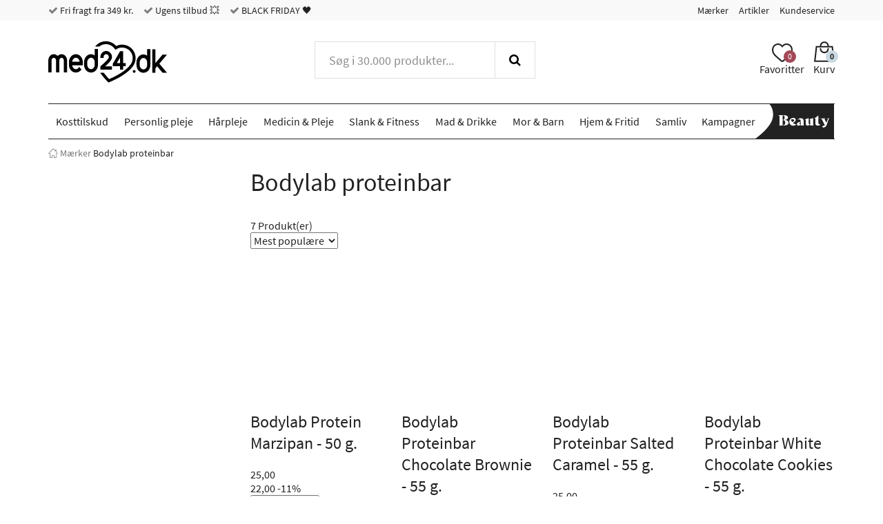

--- FILE ---
content_type: text/html; charset="UTF-8"
request_url: https://www.med24.dk/barer-fra-bodylab
body_size: 57199
content:
<!DOCTYPE html>
<!--[if lte IE 8 ]><html class="ie-old" lang="da"><![endif]-->
<!--[if IE 9 ]><html class="ie9" lang="da"><![endif]-->
<!--[if (gt IE 9)|!(IE)]><!-->
<html lang="da">
<!--<![endif]-->

<head>
	<meta charset="UTF-8" />
	<meta http-equiv="X-UA-Compatible" content="IE=edge" />
	<!-- <meta name="viewport" content="width=device-width, initial-scale=1, maximum-scale=1.0, user-scalable=no, shrink-to-fit=no" /> -->
	<meta name="viewport" content="width=device-width, initial-scale=1, shrink-to-fit=no" />
	<title>Barer fra Bodylab - Køb i dag hos Med24.dk og få hurtig levering</title>
	<meta name="google-site-verification" content="" />
		<link rel="icon" sizes="16x16" type="image/png" href="/img/med24/favicons/favicon-16x16.png">
		<link rel="icon" sizes="32x32" type="image/png" href="/img/med24/favicons/favicon-32x32.png">
		<link rel="icon" sizes="48x48" type="image/x-icon" href="/img/med24/favicons/favicon.ico">
		<link rel="icon" sizes="192x192" type="image/png" href="/img/med24/favicons/android-chrome-192x192.png">
		<link rel="icon" sizes="512x512" type="image/png" href="/img/med24/favicons/android-chrome-512x512.png">
		<link rel="apple-touch-icon" sizes="180x180" href="/img/med24/favicons/apple-touch-icon.png">
		<link rel="mask-icon" href="/img/med24/favicons/safari-pinned-tab.svg" color="#ffffff">
		<link rel="manifest" href="/manifest.json">
		<meta name="msapplication-TileColor" content="#ffffff">
		<meta name="msapplication-TileImage" content="/img/med24/favicons/mstile-70x70.png">
		<meta name="msapplication-TileImage" content="/img/med24/favicons/mstile-144x144.png">
		<meta name="msapplication-TileImage" content="/img/med24/favicons/mstile-150x150.png">
		<meta name="msapplication-TileImage" content="/img/med24/favicons/mstile-310x150.png">
		<meta name="msapplication-TileImage" content="/img/med24/favicons/mstile-310x310.png">
		<meta name="theme-color" content="#ffffff">
		<link rel="canonical" href="https://www.med24.dk/barer-fra-bodylab" />
		<meta name="facebook-domain-verification" content="ry4tjhwjwwr7ah12pgfvvqe9hrivhq" />
		<link rel="alternate" href="https://www.med24.dk/barer-fra-bodylab" hreflang="da-DK" />
		<link rel="alternate" href="https://www.med24.se/bodylab-proteinbars" hreflang="sv-SE" />
		<link rel="alternate" href="https://www.med24.no/barer-fra-bodylab" hreflang="nb-NO" />	<script async src="https://ga.jspm.io/npm:es-module-shims@1.10.0/dist/es-module-shims.js"></script>
	<script type="importmap">
		{
			"imports": {"alerts-promise":"/resources/compiled/js/1763719587/modules/alerts-promise.js?c=1D83Az","alerts":"/resources/compiled/js/1763719589/modules/alerts.js?c=1D83A-","autocomplete":"/resources/compiled/js/1763719590/modules/autocomplete.js?c=1D83AA","base-element-v2":"/resources/compiled/js/1763719589/modules/base-element-v2.js?c=1D83A-","base-element":"/resources/compiled/js/1763719588/modules/base-element.js?c=1D83A_","dateFormat":"/resources/compiled/js/1763719590/modules/dateFormat.js?c=1D83AA","event-debouncer":"/resources/compiled/js/1763719589/modules/event-debouncer.js?c=1D83A-","extract-json-payload":"/resources/compiled/js/1763719588/modules/extract-json-payload.js?c=1D83A_","form-submition-utils":"/resources/compiled/js/1763719591/modules/form-submition-utils.js?c=1D83AB","form-to-object":"/resources/compiled/js/1763719589/modules/form-to-object.js?c=1D83A-","handle-form":"/resources/compiled/js/1763719586/modules/handle-form.js?c=1D83Ay","load-component":"/resources/compiled/js/1763719586/modules/load-component.js?c=1D83Ay","object-to-form-data":"/resources/compiled/js/1763719590/modules/object-to-form-data.js?c=1D83AA","overlays":"/resources/compiled/js/1763719586/modules/overlays.js?c=1D83Ay","progress":"/resources/compiled/js/1763719588/modules/progress.js?c=1D83A_","request-promise":"/resources/compiled/js/1763719587/modules/request-promise.js?c=1D83Az","request":"/resources/compiled/js/1763719587/modules/request.js?c=1D83Az","response-handler":"/resources/compiled/js/1763719591/modules/response-handler.js?c=1D83AB","slide-show":"/resources/compiled/js/1763719586/modules/slide-show.js?c=1D83Ay","slide-toggle":"/resources/compiled/js/1763719590/modules/slide-toggle.js?c=1D83AA","tab-handler":"/resources/compiled/js/1763719588/modules/tab-handler.js?c=1D83A_","template":"/resources/compiled/js/1763719588/modules/template.js?c=1D83A_","translate":"/resources/compiled/js/1763719587/modules/translate.js?c=1D83Az","utilities":"/resources/compiled/js/1763719591/modules/utilities.js?c=1D83AB","animation":"/resources/compiled/js/1763719541/med24/modules/animation.js?c=1D83-P","api-promise":"/resources/compiled/js/1763719545/med24/modules/api-promise.js?c=1D83-T","api":"/resources/compiled/js/1763719542/med24/modules/api.js?c=1D83-Q","block-option":"/resources/compiled/js/1763719538/med24/modules/block-option.js?c=1D83-M","bm-clerk":"/resources/compiled/js/1763719546/med24/modules/bm-clerk.js?c=1D83-U","clerk":"/resources/compiled/js/1763719538/med24/modules/clerk.js?c=1D83-M","cookie":"/resources/compiled/js/1763719548/med24/modules/cookie.js?c=1D83-W","customer-service-widget":"/resources/compiled/js/1763719534/med24/modules/customer-service-widget.js?c=1D83-I","dawa-autocomplete":"/resources/compiled/js/1763719540/med24/modules/dawa-autocomplete.js?c=1D83-O","filter-options":"/resources/compiled/js/1763719543/med24/modules/filter-options.js?c=1D83-R","form-to-object-custom":"/resources/compiled/js/1763719545/med24/modules/form-to-object-custom.js?c=1D83-T","format-price":"/resources/compiled/js/1763719535/med24/modules/format-price.js?c=1D83-J","general-service-point":"/resources/compiled/js/1763719547/med24/modules/general-service-point.js?c=1D83-V","get-bootstrap-device":"/resources/compiled/js/1763719536/med24/modules/get-bootstrap-device.js?c=1D83-K","image-slider":"/resources/compiled/js/1763719550/med24/modules/image-slider.js?c=1D83-Y","loadComponent":"/resources/compiled/js/1763719548/med24/modules/loadComponent.js?c=1D83-W","loadHTML":"/resources/compiled/js/1763719546/med24/modules/loadHTML.js?c=1D83-U","mobile-menu":"/resources/compiled/js/1763719543/med24/modules/mobile-menu.js?c=1D83-R","product-slider":"/resources/compiled/js/1763719541/med24/modules/product-slider.js?c=1D83-P","query-options":"/resources/compiled/js/1763719550/med24/modules/query-options.js?c=1D83-Y","range-slider":"/resources/compiled/js/1763719537/med24/modules/range-slider.js?c=1D83-L","search-suggestions":"/resources/compiled/js/1763719548/med24/modules/search-suggestions.js?c=1D83-W","show-content-block":"/resources/compiled/js/1763719534/med24/modules/show-content-block.js?c=1D83-I","side-menu":"/resources/compiled/js/1763719534/med24/modules/side-menu.js?c=1D83-I","slide-actions":"/resources/compiled/js/1763719539/med24/modules/slide-actions.js?c=1D83-N","slide-menu":"/resources/compiled/js/1763719538/med24/modules/slide-menu.js?c=1D83-M","stepper":"/resources/compiled/js/1763719550/med24/modules/stepper.js?c=1D83-Y"}		}
	</script>
	<link rel="icon" href="/favicon.ico" />
	<style type="text/css">/*
 * Bootstrap v3.3.7 (http://getbootstrap.com)
 * Copyright 2011-2016 Twitter, Inc.
 * Licensed under MIT (https://github.com/twbs/bootstrap/blob/master/LICENSE)
 */
/* normalize.css v3.0.3 | MIT License | github.com/necolas/normalize.css */
html {
  font-family: sans-serif;
  -ms-text-size-adjust: 100%;
  -webkit-text-size-adjust: 100%;
}
body {
  margin: 0;
}
article,
aside,
details,
figcaption,
figure,
footer,
header,
hgroup,
main,
menu,
nav,
section,
summary {
  display: block;
}
audio,
canvas,
progress,
video {
  display: inline-block;
  vertical-align: baseline;
}
audio:not([controls]) {
  display: none;
  height: 0;
}
[hidden],
template {
  display: none;
}
a {
  background-color: transparent;
}
a:active,
a:hover {
  outline: 0;
}
abbr[title] {
  border-bottom: 1px dotted;
}
b,
strong {
  font-weight: bold;
}
dfn {
  font-style: italic;
}
h1 {
  font-size: 2em;
  margin: 0.67em 0;
}
mark {
  background: #ff0;
  color: #000;
}
small {
  font-size: 80%;
}
sub,
sup {
  font-size: 75%;
  line-height: 0;
  position: relative;
  vertical-align: baseline;
}
sup {
  top: -0.5em;
}
sub {
  bottom: -0.25em;
}
img {
  border: 0;
}
svg:not(:root) {
  overflow: hidden;
}
figure {
  margin: 1em 40px;
}
hr {
  box-sizing: content-box;
  height: 0;
}
pre {
  overflow: auto;
}
code,
kbd,
pre,
samp {
  font-family: monospace, monospace;
  font-size: 1em;
}
button,
input,
optgroup,
select,
textarea {
  color: inherit;
  font: inherit;
  margin: 0;
}
button {
  overflow: visible;
}
button,
select {
  text-transform: none;
}
button,
html input[type="button"],
input[type="reset"],
input[type="submit"] {
  -webkit-appearance: button;
  cursor: pointer;
}
button[disabled],
html input[disabled] {
  cursor: default;
}
button::-moz-focus-inner,
input::-moz-focus-inner {
  border: 0;
  padding: 0;
}
input {
  line-height: normal;
}
input[type="checkbox"],
input[type="radio"] {
  box-sizing: border-box;
  padding: 0;
}
input[type="number"]::-webkit-inner-spin-button,
input[type="number"]::-webkit-outer-spin-button {
  height: auto;
}
input[type="search"] {
  -webkit-appearance: textfield;
}
input[type="search"]::-webkit-search-cancel-button,
input[type="search"]::-webkit-search-decoration {
  -webkit-appearance: none;
}
fieldset {
  border: 1px solid #c0c0c0;
  margin: 0 2px;
  padding: 0.35em 0.625em 0.75em;
}
legend {
  border: 0;
  padding: 0;
}
textarea {
  overflow: auto;
}
optgroup {
  font-weight: bold;
}
table {
  border-collapse: collapse;
  border-spacing: 0;
}
td,
th {
  padding: 0;
}
.container {
  margin-right: auto;
  margin-left: auto;
  padding-left: 15px;
  padding-right: 15px;
}
@media (min-width: 768px) {
  .container {
    width: 750px;
  }
}
@media (min-width: 992px) {
  .container {
    width: 970px;
  }
}
@media (min-width: 1200px) {
  .container {
    width: 1170px;
  }
}
.container-fluid {
  margin-right: auto;
  margin-left: auto;
  padding-left: 15px;
  padding-right: 15px;
}
.row {
  margin-left: -15px;
  margin-right: -15px;
}
.col-xxs-1,
.col-xs-1,
.col-sm-1,
.col-md-1,
.col-lg-1,
.col-xxs-2,
.col-xs-2,
.col-sm-2,
.col-md-2,
.col-lg-2,
.col-xxs-3,
.col-xs-3,
.col-sm-3,
.col-md-3,
.col-lg-3,
.col-xxs-4,
.col-xs-4,
.col-sm-4,
.col-md-4,
.col-lg-4,
.col-xxs-5,
.col-xs-5,
.col-sm-5,
.col-md-5,
.col-lg-5,
.col-xxs-6,
.col-xs-6,
.col-sm-6,
.col-md-6,
.col-lg-6,
.col-xxs-7,
.col-xs-7,
.col-sm-7,
.col-md-7,
.col-lg-7,
.col-xxs-8,
.col-xs-8,
.col-sm-8,
.col-md-8,
.col-lg-8,
.col-xxs-9,
.col-xs-9,
.col-sm-9,
.col-md-9,
.col-lg-9,
.col-xxs-10,
.col-xs-10,
.col-sm-10,
.col-md-10,
.col-lg-10,
.col-xxs-11,
.col-xs-11,
.col-sm-11,
.col-md-11,
.col-lg-11,
.col-xxs-12,
.col-xs-12,
.col-sm-12,
.col-md-12,
.col-lg-12,
.col-xxs-13,
.col-xs-13,
.col-sm-13,
.col-md-13,
.col-lg-13,
.col-xxs-14,
.col-xs-14,
.col-sm-14,
.col-md-14,
.col-lg-14,
.col-xxs-15,
.col-xs-15,
.col-sm-15,
.col-md-15,
.col-lg-15,
.col-xxs-16,
.col-xs-16,
.col-sm-16,
.col-md-16,
.col-lg-16,
.col-xxs-17,
.col-xs-17,
.col-sm-17,
.col-md-17,
.col-lg-17,
.col-xxs-18,
.col-xs-18,
.col-sm-18,
.col-md-18,
.col-lg-18,
.col-xxs-19,
.col-xs-19,
.col-sm-19,
.col-md-19,
.col-lg-19,
.col-xxs-20,
.col-xs-20,
.col-sm-20,
.col-md-20,
.col-lg-20,
.col-xxs-21,
.col-xs-21,
.col-sm-21,
.col-md-21,
.col-lg-21,
.col-xxs-22,
.col-xs-22,
.col-sm-22,
.col-md-22,
.col-lg-22,
.col-xxs-23,
.col-xs-23,
.col-sm-23,
.col-md-23,
.col-lg-23,
.col-xxs-24,
.col-xs-24,
.col-sm-24,
.col-md-24,
.col-lg-24 {
  position: relative;
  min-height: 1px;
  padding-left: 15px;
  padding-right: 15px;
}
.col-xxs-1,
.col-xxs-2,
.col-xxs-3,
.col-xxs-4,
.col-xxs-5,
.col-xxs-6,
.col-xxs-7,
.col-xxs-8,
.col-xxs-9,
.col-xxs-10,
.col-xxs-11,
.col-xxs-12,
.col-xxs-13,
.col-xxs-14,
.col-xxs-15,
.col-xxs-16,
.col-xxs-17,
.col-xxs-18,
.col-xxs-19,
.col-xxs-20,
.col-xxs-21,
.col-xxs-22,
.col-xxs-23,
.col-xxs-24 {
  float: left;
}
.col-xxs-24 {
  width: 100%;
}
.col-xxs-23 {
  width: 95.83333333%;
}
.col-xxs-22 {
  width: 91.66666667%;
}
.col-xxs-21 {
  width: 87.5%;
}
.col-xxs-20 {
  width: 83.33333333%;
}
.col-xxs-19 {
  width: 79.16666667%;
}
.col-xxs-18 {
  width: 75%;
}
.col-xxs-17 {
  width: 70.83333333%;
}
.col-xxs-16 {
  width: 66.66666667%;
}
.col-xxs-15 {
  width: 62.5%;
}
.col-xxs-14 {
  width: 58.33333333%;
}
.col-xxs-13 {
  width: 54.16666667%;
}
.col-xxs-12 {
  width: 50%;
}
.col-xxs-11 {
  width: 45.83333333%;
}
.col-xxs-10 {
  width: 41.66666667%;
}
.col-xxs-9 {
  width: 37.5%;
}
.col-xxs-8 {
  width: 33.33333333%;
}
.col-xxs-7 {
  width: 29.16666667%;
}
.col-xxs-6 {
  width: 25%;
}
.col-xxs-5 {
  width: 20.83333333%;
}
.col-xxs-4 {
  width: 16.66666667%;
}
.col-xxs-3 {
  width: 12.5%;
}
.col-xxs-2 {
  width: 8.33333333%;
}
.col-xxs-1 {
  width: 4.16666667%;
}
.col-xxs-pull-24 {
  right: 100%;
}
.col-xxs-pull-23 {
  right: 95.83333333%;
}
.col-xxs-pull-22 {
  right: 91.66666667%;
}
.col-xxs-pull-21 {
  right: 87.5%;
}
.col-xxs-pull-20 {
  right: 83.33333333%;
}
.col-xxs-pull-19 {
  right: 79.16666667%;
}
.col-xxs-pull-18 {
  right: 75%;
}
.col-xxs-pull-17 {
  right: 70.83333333%;
}
.col-xxs-pull-16 {
  right: 66.66666667%;
}
.col-xxs-pull-15 {
  right: 62.5%;
}
.col-xxs-pull-14 {
  right: 58.33333333%;
}
.col-xxs-pull-13 {
  right: 54.16666667%;
}
.col-xxs-pull-12 {
  right: 50%;
}
.col-xxs-pull-11 {
  right: 45.83333333%;
}
.col-xxs-pull-10 {
  right: 41.66666667%;
}
.col-xxs-pull-9 {
  right: 37.5%;
}
.col-xxs-pull-8 {
  right: 33.33333333%;
}
.col-xxs-pull-7 {
  right: 29.16666667%;
}
.col-xxs-pull-6 {
  right: 25%;
}
.col-xxs-pull-5 {
  right: 20.83333333%;
}
.col-xxs-pull-4 {
  right: 16.66666667%;
}
.col-xxs-pull-3 {
  right: 12.5%;
}
.col-xxs-pull-2 {
  right: 8.33333333%;
}
.col-xxs-pull-1 {
  right: 4.16666667%;
}
.col-xxs-pull-0 {
  right: auto;
}
.col-xxs-push-24 {
  left: 100%;
}
.col-xxs-push-23 {
  left: 95.83333333%;
}
.col-xxs-push-22 {
  left: 91.66666667%;
}
.col-xxs-push-21 {
  left: 87.5%;
}
.col-xxs-push-20 {
  left: 83.33333333%;
}
.col-xxs-push-19 {
  left: 79.16666667%;
}
.col-xxs-push-18 {
  left: 75%;
}
.col-xxs-push-17 {
  left: 70.83333333%;
}
.col-xxs-push-16 {
  left: 66.66666667%;
}
.col-xxs-push-15 {
  left: 62.5%;
}
.col-xxs-push-14 {
  left: 58.33333333%;
}
.col-xxs-push-13 {
  left: 54.16666667%;
}
.col-xxs-push-12 {
  left: 50%;
}
.col-xxs-push-11 {
  left: 45.83333333%;
}
.col-xxs-push-10 {
  left: 41.66666667%;
}
.col-xxs-push-9 {
  left: 37.5%;
}
.col-xxs-push-8 {
  left: 33.33333333%;
}
.col-xxs-push-7 {
  left: 29.16666667%;
}
.col-xxs-push-6 {
  left: 25%;
}
.col-xxs-push-5 {
  left: 20.83333333%;
}
.col-xxs-push-4 {
  left: 16.66666667%;
}
.col-xxs-push-3 {
  left: 12.5%;
}
.col-xxs-push-2 {
  left: 8.33333333%;
}
.col-xxs-push-1 {
  left: 4.16666667%;
}
.col-xxs-push-0 {
  left: auto;
}
.col-xxs-offset-24 {
  margin-left: 100%;
}
.col-xxs-offset-23 {
  margin-left: 95.83333333%;
}
.col-xxs-offset-22 {
  margin-left: 91.66666667%;
}
.col-xxs-offset-21 {
  margin-left: 87.5%;
}
.col-xxs-offset-20 {
  margin-left: 83.33333333%;
}
.col-xxs-offset-19 {
  margin-left: 79.16666667%;
}
.col-xxs-offset-18 {
  margin-left: 75%;
}
.col-xxs-offset-17 {
  margin-left: 70.83333333%;
}
.col-xxs-offset-16 {
  margin-left: 66.66666667%;
}
.col-xxs-offset-15 {
  margin-left: 62.5%;
}
.col-xxs-offset-14 {
  margin-left: 58.33333333%;
}
.col-xxs-offset-13 {
  margin-left: 54.16666667%;
}
.col-xxs-offset-12 {
  margin-left: 50%;
}
.col-xxs-offset-11 {
  margin-left: 45.83333333%;
}
.col-xxs-offset-10 {
  margin-left: 41.66666667%;
}
.col-xxs-offset-9 {
  margin-left: 37.5%;
}
.col-xxs-offset-8 {
  margin-left: 33.33333333%;
}
.col-xxs-offset-7 {
  margin-left: 29.16666667%;
}
.col-xxs-offset-6 {
  margin-left: 25%;
}
.col-xxs-offset-5 {
  margin-left: 20.83333333%;
}
.col-xxs-offset-4 {
  margin-left: 16.66666667%;
}
.col-xxs-offset-3 {
  margin-left: 12.5%;
}
.col-xxs-offset-2 {
  margin-left: 8.33333333%;
}
.col-xxs-offset-1 {
  margin-left: 4.16666667%;
}
.col-xxs-offset-0 {
  margin-left: 0%;
}
@media (min-width: 480px) {
  .col-xs-1,
  .col-xs-2,
  .col-xs-3,
  .col-xs-4,
  .col-xs-5,
  .col-xs-6,
  .col-xs-7,
  .col-xs-8,
  .col-xs-9,
  .col-xs-10,
  .col-xs-11,
  .col-xs-12,
  .col-xs-13,
  .col-xs-14,
  .col-xs-15,
  .col-xs-16,
  .col-xs-17,
  .col-xs-18,
  .col-xs-19,
  .col-xs-20,
  .col-xs-21,
  .col-xs-22,
  .col-xs-23,
  .col-xs-24 {
    float: left;
  }
  .col-xs-24 {
    width: 100%;
  }
  .col-xs-23 {
    width: 95.83333333%;
  }
  .col-xs-22 {
    width: 91.66666667%;
  }
  .col-xs-21 {
    width: 87.5%;
  }
  .col-xs-20 {
    width: 83.33333333%;
  }
  .col-xs-19 {
    width: 79.16666667%;
  }
  .col-xs-18 {
    width: 75%;
  }
  .col-xs-17 {
    width: 70.83333333%;
  }
  .col-xs-16 {
    width: 66.66666667%;
  }
  .col-xs-15 {
    width: 62.5%;
  }
  .col-xs-14 {
    width: 58.33333333%;
  }
  .col-xs-13 {
    width: 54.16666667%;
  }
  .col-xs-12 {
    width: 50%;
  }
  .col-xs-11 {
    width: 45.83333333%;
  }
  .col-xs-10 {
    width: 41.66666667%;
  }
  .col-xs-9 {
    width: 37.5%;
  }
  .col-xs-8 {
    width: 33.33333333%;
  }
  .col-xs-7 {
    width: 29.16666667%;
  }
  .col-xs-6 {
    width: 25%;
  }
  .col-xs-5 {
    width: 20.83333333%;
  }
  .col-xs-4 {
    width: 16.66666667%;
  }
  .col-xs-3 {
    width: 12.5%;
  }
  .col-xs-2 {
    width: 8.33333333%;
  }
  .col-xs-1 {
    width: 4.16666667%;
  }
  .col-xs-pull-24 {
    right: 100%;
  }
  .col-xs-pull-23 {
    right: 95.83333333%;
  }
  .col-xs-pull-22 {
    right: 91.66666667%;
  }
  .col-xs-pull-21 {
    right: 87.5%;
  }
  .col-xs-pull-20 {
    right: 83.33333333%;
  }
  .col-xs-pull-19 {
    right: 79.16666667%;
  }
  .col-xs-pull-18 {
    right: 75%;
  }
  .col-xs-pull-17 {
    right: 70.83333333%;
  }
  .col-xs-pull-16 {
    right: 66.66666667%;
  }
  .col-xs-pull-15 {
    right: 62.5%;
  }
  .col-xs-pull-14 {
    right: 58.33333333%;
  }
  .col-xs-pull-13 {
    right: 54.16666667%;
  }
  .col-xs-pull-12 {
    right: 50%;
  }
  .col-xs-pull-11 {
    right: 45.83333333%;
  }
  .col-xs-pull-10 {
    right: 41.66666667%;
  }
  .col-xs-pull-9 {
    right: 37.5%;
  }
  .col-xs-pull-8 {
    right: 33.33333333%;
  }
  .col-xs-pull-7 {
    right: 29.16666667%;
  }
  .col-xs-pull-6 {
    right: 25%;
  }
  .col-xs-pull-5 {
    right: 20.83333333%;
  }
  .col-xs-pull-4 {
    right: 16.66666667%;
  }
  .col-xs-pull-3 {
    right: 12.5%;
  }
  .col-xs-pull-2 {
    right: 8.33333333%;
  }
  .col-xs-pull-1 {
    right: 4.16666667%;
  }
  .col-xs-pull-0 {
    right: auto;
  }
  .col-xs-push-24 {
    left: 100%;
  }
  .col-xs-push-23 {
    left: 95.83333333%;
  }
  .col-xs-push-22 {
    left: 91.66666667%;
  }
  .col-xs-push-21 {
    left: 87.5%;
  }
  .col-xs-push-20 {
    left: 83.33333333%;
  }
  .col-xs-push-19 {
    left: 79.16666667%;
  }
  .col-xs-push-18 {
    left: 75%;
  }
  .col-xs-push-17 {
    left: 70.83333333%;
  }
  .col-xs-push-16 {
    left: 66.66666667%;
  }
  .col-xs-push-15 {
    left: 62.5%;
  }
  .col-xs-push-14 {
    left: 58.33333333%;
  }
  .col-xs-push-13 {
    left: 54.16666667%;
  }
  .col-xs-push-12 {
    left: 50%;
  }
  .col-xs-push-11 {
    left: 45.83333333%;
  }
  .col-xs-push-10 {
    left: 41.66666667%;
  }
  .col-xs-push-9 {
    left: 37.5%;
  }
  .col-xs-push-8 {
    left: 33.33333333%;
  }
  .col-xs-push-7 {
    left: 29.16666667%;
  }
  .col-xs-push-6 {
    left: 25%;
  }
  .col-xs-push-5 {
    left: 20.83333333%;
  }
  .col-xs-push-4 {
    left: 16.66666667%;
  }
  .col-xs-push-3 {
    left: 12.5%;
  }
  .col-xs-push-2 {
    left: 8.33333333%;
  }
  .col-xs-push-1 {
    left: 4.16666667%;
  }
  .col-xs-push-0 {
    left: auto;
  }
  .col-xs-offset-24 {
    margin-left: 100%;
  }
  .col-xs-offset-23 {
    margin-left: 95.83333333%;
  }
  .col-xs-offset-22 {
    margin-left: 91.66666667%;
  }
  .col-xs-offset-21 {
    margin-left: 87.5%;
  }
  .col-xs-offset-20 {
    margin-left: 83.33333333%;
  }
  .col-xs-offset-19 {
    margin-left: 79.16666667%;
  }
  .col-xs-offset-18 {
    margin-left: 75%;
  }
  .col-xs-offset-17 {
    margin-left: 70.83333333%;
  }
  .col-xs-offset-16 {
    margin-left: 66.66666667%;
  }
  .col-xs-offset-15 {
    margin-left: 62.5%;
  }
  .col-xs-offset-14 {
    margin-left: 58.33333333%;
  }
  .col-xs-offset-13 {
    margin-left: 54.16666667%;
  }
  .col-xs-offset-12 {
    margin-left: 50%;
  }
  .col-xs-offset-11 {
    margin-left: 45.83333333%;
  }
  .col-xs-offset-10 {
    margin-left: 41.66666667%;
  }
  .col-xs-offset-9 {
    margin-left: 37.5%;
  }
  .col-xs-offset-8 {
    margin-left: 33.33333333%;
  }
  .col-xs-offset-7 {
    margin-left: 29.16666667%;
  }
  .col-xs-offset-6 {
    margin-left: 25%;
  }
  .col-xs-offset-5 {
    margin-left: 20.83333333%;
  }
  .col-xs-offset-4 {
    margin-left: 16.66666667%;
  }
  .col-xs-offset-3 {
    margin-left: 12.5%;
  }
  .col-xs-offset-2 {
    margin-left: 8.33333333%;
  }
  .col-xs-offset-1 {
    margin-left: 4.16666667%;
  }
  .col-xs-offset-0 {
    margin-left: 0%;
  }
}
@media (min-width: 768px) {
  .col-sm-1,
  .col-sm-2,
  .col-sm-3,
  .col-sm-4,
  .col-sm-5,
  .col-sm-6,
  .col-sm-7,
  .col-sm-8,
  .col-sm-9,
  .col-sm-10,
  .col-sm-11,
  .col-sm-12,
  .col-sm-13,
  .col-sm-14,
  .col-sm-15,
  .col-sm-16,
  .col-sm-17,
  .col-sm-18,
  .col-sm-19,
  .col-sm-20,
  .col-sm-21,
  .col-sm-22,
  .col-sm-23,
  .col-sm-24 {
    float: left;
  }
  .col-sm-24 {
    width: 100%;
  }
  .col-sm-23 {
    width: 95.83333333%;
  }
  .col-sm-22 {
    width: 91.66666667%;
  }
  .col-sm-21 {
    width: 87.5%;
  }
  .col-sm-20 {
    width: 83.33333333%;
  }
  .col-sm-19 {
    width: 79.16666667%;
  }
  .col-sm-18 {
    width: 75%;
  }
  .col-sm-17 {
    width: 70.83333333%;
  }
  .col-sm-16 {
    width: 66.66666667%;
  }
  .col-sm-15 {
    width: 62.5%;
  }
  .col-sm-14 {
    width: 58.33333333%;
  }
  .col-sm-13 {
    width: 54.16666667%;
  }
  .col-sm-12 {
    width: 50%;
  }
  .col-sm-11 {
    width: 45.83333333%;
  }
  .col-sm-10 {
    width: 41.66666667%;
  }
  .col-sm-9 {
    width: 37.5%;
  }
  .col-sm-8 {
    width: 33.33333333%;
  }
  .col-sm-7 {
    width: 29.16666667%;
  }
  .col-sm-6 {
    width: 25%;
  }
  .col-sm-5 {
    width: 20.83333333%;
  }
  .col-sm-4 {
    width: 16.66666667%;
  }
  .col-sm-3 {
    width: 12.5%;
  }
  .col-sm-2 {
    width: 8.33333333%;
  }
  .col-sm-1 {
    width: 4.16666667%;
  }
  .col-sm-pull-24 {
    right: 100%;
  }
  .col-sm-pull-23 {
    right: 95.83333333%;
  }
  .col-sm-pull-22 {
    right: 91.66666667%;
  }
  .col-sm-pull-21 {
    right: 87.5%;
  }
  .col-sm-pull-20 {
    right: 83.33333333%;
  }
  .col-sm-pull-19 {
    right: 79.16666667%;
  }
  .col-sm-pull-18 {
    right: 75%;
  }
  .col-sm-pull-17 {
    right: 70.83333333%;
  }
  .col-sm-pull-16 {
    right: 66.66666667%;
  }
  .col-sm-pull-15 {
    right: 62.5%;
  }
  .col-sm-pull-14 {
    right: 58.33333333%;
  }
  .col-sm-pull-13 {
    right: 54.16666667%;
  }
  .col-sm-pull-12 {
    right: 50%;
  }
  .col-sm-pull-11 {
    right: 45.83333333%;
  }
  .col-sm-pull-10 {
    right: 41.66666667%;
  }
  .col-sm-pull-9 {
    right: 37.5%;
  }
  .col-sm-pull-8 {
    right: 33.33333333%;
  }
  .col-sm-pull-7 {
    right: 29.16666667%;
  }
  .col-sm-pull-6 {
    right: 25%;
  }
  .col-sm-pull-5 {
    right: 20.83333333%;
  }
  .col-sm-pull-4 {
    right: 16.66666667%;
  }
  .col-sm-pull-3 {
    right: 12.5%;
  }
  .col-sm-pull-2 {
    right: 8.33333333%;
  }
  .col-sm-pull-1 {
    right: 4.16666667%;
  }
  .col-sm-pull-0 {
    right: auto;
  }
  .col-sm-push-24 {
    left: 100%;
  }
  .col-sm-push-23 {
    left: 95.83333333%;
  }
  .col-sm-push-22 {
    left: 91.66666667%;
  }
  .col-sm-push-21 {
    left: 87.5%;
  }
  .col-sm-push-20 {
    left: 83.33333333%;
  }
  .col-sm-push-19 {
    left: 79.16666667%;
  }
  .col-sm-push-18 {
    left: 75%;
  }
  .col-sm-push-17 {
    left: 70.83333333%;
  }
  .col-sm-push-16 {
    left: 66.66666667%;
  }
  .col-sm-push-15 {
    left: 62.5%;
  }
  .col-sm-push-14 {
    left: 58.33333333%;
  }
  .col-sm-push-13 {
    left: 54.16666667%;
  }
  .col-sm-push-12 {
    left: 50%;
  }
  .col-sm-push-11 {
    left: 45.83333333%;
  }
  .col-sm-push-10 {
    left: 41.66666667%;
  }
  .col-sm-push-9 {
    left: 37.5%;
  }
  .col-sm-push-8 {
    left: 33.33333333%;
  }
  .col-sm-push-7 {
    left: 29.16666667%;
  }
  .col-sm-push-6 {
    left: 25%;
  }
  .col-sm-push-5 {
    left: 20.83333333%;
  }
  .col-sm-push-4 {
    left: 16.66666667%;
  }
  .col-sm-push-3 {
    left: 12.5%;
  }
  .col-sm-push-2 {
    left: 8.33333333%;
  }
  .col-sm-push-1 {
    left: 4.16666667%;
  }
  .col-sm-push-0 {
    left: auto;
  }
  .col-sm-offset-24 {
    margin-left: 100%;
  }
  .col-sm-offset-23 {
    margin-left: 95.83333333%;
  }
  .col-sm-offset-22 {
    margin-left: 91.66666667%;
  }
  .col-sm-offset-21 {
    margin-left: 87.5%;
  }
  .col-sm-offset-20 {
    margin-left: 83.33333333%;
  }
  .col-sm-offset-19 {
    margin-left: 79.16666667%;
  }
  .col-sm-offset-18 {
    margin-left: 75%;
  }
  .col-sm-offset-17 {
    margin-left: 70.83333333%;
  }
  .col-sm-offset-16 {
    margin-left: 66.66666667%;
  }
  .col-sm-offset-15 {
    margin-left: 62.5%;
  }
  .col-sm-offset-14 {
    margin-left: 58.33333333%;
  }
  .col-sm-offset-13 {
    margin-left: 54.16666667%;
  }
  .col-sm-offset-12 {
    margin-left: 50%;
  }
  .col-sm-offset-11 {
    margin-left: 45.83333333%;
  }
  .col-sm-offset-10 {
    margin-left: 41.66666667%;
  }
  .col-sm-offset-9 {
    margin-left: 37.5%;
  }
  .col-sm-offset-8 {
    margin-left: 33.33333333%;
  }
  .col-sm-offset-7 {
    margin-left: 29.16666667%;
  }
  .col-sm-offset-6 {
    margin-left: 25%;
  }
  .col-sm-offset-5 {
    margin-left: 20.83333333%;
  }
  .col-sm-offset-4 {
    margin-left: 16.66666667%;
  }
  .col-sm-offset-3 {
    margin-left: 12.5%;
  }
  .col-sm-offset-2 {
    margin-left: 8.33333333%;
  }
  .col-sm-offset-1 {
    margin-left: 4.16666667%;
  }
  .col-sm-offset-0 {
    margin-left: 0%;
  }
}
@media (min-width: 992px) {
  .col-md-1,
  .col-md-2,
  .col-md-3,
  .col-md-4,
  .col-md-5,
  .col-md-6,
  .col-md-7,
  .col-md-8,
  .col-md-9,
  .col-md-10,
  .col-md-11,
  .col-md-12,
  .col-md-13,
  .col-md-14,
  .col-md-15,
  .col-md-16,
  .col-md-17,
  .col-md-18,
  .col-md-19,
  .col-md-20,
  .col-md-21,
  .col-md-22,
  .col-md-23,
  .col-md-24 {
    float: left;
  }
  .col-md-24 {
    width: 100%;
  }
  .col-md-23 {
    width: 95.83333333%;
  }
  .col-md-22 {
    width: 91.66666667%;
  }
  .col-md-21 {
    width: 87.5%;
  }
  .col-md-20 {
    width: 83.33333333%;
  }
  .col-md-19 {
    width: 79.16666667%;
  }
  .col-md-18 {
    width: 75%;
  }
  .col-md-17 {
    width: 70.83333333%;
  }
  .col-md-16 {
    width: 66.66666667%;
  }
  .col-md-15 {
    width: 62.5%;
  }
  .col-md-14 {
    width: 58.33333333%;
  }
  .col-md-13 {
    width: 54.16666667%;
  }
  .col-md-12 {
    width: 50%;
  }
  .col-md-11 {
    width: 45.83333333%;
  }
  .col-md-10 {
    width: 41.66666667%;
  }
  .col-md-9 {
    width: 37.5%;
  }
  .col-md-8 {
    width: 33.33333333%;
  }
  .col-md-7 {
    width: 29.16666667%;
  }
  .col-md-6 {
    width: 25%;
  }
  .col-md-5 {
    width: 20.83333333%;
  }
  .col-md-4 {
    width: 16.66666667%;
  }
  .col-md-3 {
    width: 12.5%;
  }
  .col-md-2 {
    width: 8.33333333%;
  }
  .col-md-1 {
    width: 4.16666667%;
  }
  .col-md-pull-24 {
    right: 100%;
  }
  .col-md-pull-23 {
    right: 95.83333333%;
  }
  .col-md-pull-22 {
    right: 91.66666667%;
  }
  .col-md-pull-21 {
    right: 87.5%;
  }
  .col-md-pull-20 {
    right: 83.33333333%;
  }
  .col-md-pull-19 {
    right: 79.16666667%;
  }
  .col-md-pull-18 {
    right: 75%;
  }
  .col-md-pull-17 {
    right: 70.83333333%;
  }
  .col-md-pull-16 {
    right: 66.66666667%;
  }
  .col-md-pull-15 {
    right: 62.5%;
  }
  .col-md-pull-14 {
    right: 58.33333333%;
  }
  .col-md-pull-13 {
    right: 54.16666667%;
  }
  .col-md-pull-12 {
    right: 50%;
  }
  .col-md-pull-11 {
    right: 45.83333333%;
  }
  .col-md-pull-10 {
    right: 41.66666667%;
  }
  .col-md-pull-9 {
    right: 37.5%;
  }
  .col-md-pull-8 {
    right: 33.33333333%;
  }
  .col-md-pull-7 {
    right: 29.16666667%;
  }
  .col-md-pull-6 {
    right: 25%;
  }
  .col-md-pull-5 {
    right: 20.83333333%;
  }
  .col-md-pull-4 {
    right: 16.66666667%;
  }
  .col-md-pull-3 {
    right: 12.5%;
  }
  .col-md-pull-2 {
    right: 8.33333333%;
  }
  .col-md-pull-1 {
    right: 4.16666667%;
  }
  .col-md-pull-0 {
    right: auto;
  }
  .col-md-push-24 {
    left: 100%;
  }
  .col-md-push-23 {
    left: 95.83333333%;
  }
  .col-md-push-22 {
    left: 91.66666667%;
  }
  .col-md-push-21 {
    left: 87.5%;
  }
  .col-md-push-20 {
    left: 83.33333333%;
  }
  .col-md-push-19 {
    left: 79.16666667%;
  }
  .col-md-push-18 {
    left: 75%;
  }
  .col-md-push-17 {
    left: 70.83333333%;
  }
  .col-md-push-16 {
    left: 66.66666667%;
  }
  .col-md-push-15 {
    left: 62.5%;
  }
  .col-md-push-14 {
    left: 58.33333333%;
  }
  .col-md-push-13 {
    left: 54.16666667%;
  }
  .col-md-push-12 {
    left: 50%;
  }
  .col-md-push-11 {
    left: 45.83333333%;
  }
  .col-md-push-10 {
    left: 41.66666667%;
  }
  .col-md-push-9 {
    left: 37.5%;
  }
  .col-md-push-8 {
    left: 33.33333333%;
  }
  .col-md-push-7 {
    left: 29.16666667%;
  }
  .col-md-push-6 {
    left: 25%;
  }
  .col-md-push-5 {
    left: 20.83333333%;
  }
  .col-md-push-4 {
    left: 16.66666667%;
  }
  .col-md-push-3 {
    left: 12.5%;
  }
  .col-md-push-2 {
    left: 8.33333333%;
  }
  .col-md-push-1 {
    left: 4.16666667%;
  }
  .col-md-push-0 {
    left: auto;
  }
  .col-md-offset-24 {
    margin-left: 100%;
  }
  .col-md-offset-23 {
    margin-left: 95.83333333%;
  }
  .col-md-offset-22 {
    margin-left: 91.66666667%;
  }
  .col-md-offset-21 {
    margin-left: 87.5%;
  }
  .col-md-offset-20 {
    margin-left: 83.33333333%;
  }
  .col-md-offset-19 {
    margin-left: 79.16666667%;
  }
  .col-md-offset-18 {
    margin-left: 75%;
  }
  .col-md-offset-17 {
    margin-left: 70.83333333%;
  }
  .col-md-offset-16 {
    margin-left: 66.66666667%;
  }
  .col-md-offset-15 {
    margin-left: 62.5%;
  }
  .col-md-offset-14 {
    margin-left: 58.33333333%;
  }
  .col-md-offset-13 {
    margin-left: 54.16666667%;
  }
  .col-md-offset-12 {
    margin-left: 50%;
  }
  .col-md-offset-11 {
    margin-left: 45.83333333%;
  }
  .col-md-offset-10 {
    margin-left: 41.66666667%;
  }
  .col-md-offset-9 {
    margin-left: 37.5%;
  }
  .col-md-offset-8 {
    margin-left: 33.33333333%;
  }
  .col-md-offset-7 {
    margin-left: 29.16666667%;
  }
  .col-md-offset-6 {
    margin-left: 25%;
  }
  .col-md-offset-5 {
    margin-left: 20.83333333%;
  }
  .col-md-offset-4 {
    margin-left: 16.66666667%;
  }
  .col-md-offset-3 {
    margin-left: 12.5%;
  }
  .col-md-offset-2 {
    margin-left: 8.33333333%;
  }
  .col-md-offset-1 {
    margin-left: 4.16666667%;
  }
  .col-md-offset-0 {
    margin-left: 0%;
  }
}
@media (min-width: 1200px) {
  .col-lg-1,
  .col-lg-2,
  .col-lg-3,
  .col-lg-4,
  .col-lg-5,
  .col-lg-6,
  .col-lg-7,
  .col-lg-8,
  .col-lg-9,
  .col-lg-10,
  .col-lg-11,
  .col-lg-12,
  .col-lg-13,
  .col-lg-14,
  .col-lg-15,
  .col-lg-16,
  .col-lg-17,
  .col-lg-18,
  .col-lg-19,
  .col-lg-20,
  .col-lg-21,
  .col-lg-22,
  .col-lg-23,
  .col-lg-24 {
    float: left;
  }
  .col-lg-24 {
    width: 100%;
  }
  .col-lg-23 {
    width: 95.83333333%;
  }
  .col-lg-22 {
    width: 91.66666667%;
  }
  .col-lg-21 {
    width: 87.5%;
  }
  .col-lg-20 {
    width: 83.33333333%;
  }
  .col-lg-19 {
    width: 79.16666667%;
  }
  .col-lg-18 {
    width: 75%;
  }
  .col-lg-17 {
    width: 70.83333333%;
  }
  .col-lg-16 {
    width: 66.66666667%;
  }
  .col-lg-15 {
    width: 62.5%;
  }
  .col-lg-14 {
    width: 58.33333333%;
  }
  .col-lg-13 {
    width: 54.16666667%;
  }
  .col-lg-12 {
    width: 50%;
  }
  .col-lg-11 {
    width: 45.83333333%;
  }
  .col-lg-10 {
    width: 41.66666667%;
  }
  .col-lg-9 {
    width: 37.5%;
  }
  .col-lg-8 {
    width: 33.33333333%;
  }
  .col-lg-7 {
    width: 29.16666667%;
  }
  .col-lg-6 {
    width: 25%;
  }
  .col-lg-5 {
    width: 20.83333333%;
  }
  .col-lg-4 {
    width: 16.66666667%;
  }
  .col-lg-3 {
    width: 12.5%;
  }
  .col-lg-2 {
    width: 8.33333333%;
  }
  .col-lg-1 {
    width: 4.16666667%;
  }
  .col-lg-pull-24 {
    right: 100%;
  }
  .col-lg-pull-23 {
    right: 95.83333333%;
  }
  .col-lg-pull-22 {
    right: 91.66666667%;
  }
  .col-lg-pull-21 {
    right: 87.5%;
  }
  .col-lg-pull-20 {
    right: 83.33333333%;
  }
  .col-lg-pull-19 {
    right: 79.16666667%;
  }
  .col-lg-pull-18 {
    right: 75%;
  }
  .col-lg-pull-17 {
    right: 70.83333333%;
  }
  .col-lg-pull-16 {
    right: 66.66666667%;
  }
  .col-lg-pull-15 {
    right: 62.5%;
  }
  .col-lg-pull-14 {
    right: 58.33333333%;
  }
  .col-lg-pull-13 {
    right: 54.16666667%;
  }
  .col-lg-pull-12 {
    right: 50%;
  }
  .col-lg-pull-11 {
    right: 45.83333333%;
  }
  .col-lg-pull-10 {
    right: 41.66666667%;
  }
  .col-lg-pull-9 {
    right: 37.5%;
  }
  .col-lg-pull-8 {
    right: 33.33333333%;
  }
  .col-lg-pull-7 {
    right: 29.16666667%;
  }
  .col-lg-pull-6 {
    right: 25%;
  }
  .col-lg-pull-5 {
    right: 20.83333333%;
  }
  .col-lg-pull-4 {
    right: 16.66666667%;
  }
  .col-lg-pull-3 {
    right: 12.5%;
  }
  .col-lg-pull-2 {
    right: 8.33333333%;
  }
  .col-lg-pull-1 {
    right: 4.16666667%;
  }
  .col-lg-pull-0 {
    right: auto;
  }
  .col-lg-push-24 {
    left: 100%;
  }
  .col-lg-push-23 {
    left: 95.83333333%;
  }
  .col-lg-push-22 {
    left: 91.66666667%;
  }
  .col-lg-push-21 {
    left: 87.5%;
  }
  .col-lg-push-20 {
    left: 83.33333333%;
  }
  .col-lg-push-19 {
    left: 79.16666667%;
  }
  .col-lg-push-18 {
    left: 75%;
  }
  .col-lg-push-17 {
    left: 70.83333333%;
  }
  .col-lg-push-16 {
    left: 66.66666667%;
  }
  .col-lg-push-15 {
    left: 62.5%;
  }
  .col-lg-push-14 {
    left: 58.33333333%;
  }
  .col-lg-push-13 {
    left: 54.16666667%;
  }
  .col-lg-push-12 {
    left: 50%;
  }
  .col-lg-push-11 {
    left: 45.83333333%;
  }
  .col-lg-push-10 {
    left: 41.66666667%;
  }
  .col-lg-push-9 {
    left: 37.5%;
  }
  .col-lg-push-8 {
    left: 33.33333333%;
  }
  .col-lg-push-7 {
    left: 29.16666667%;
  }
  .col-lg-push-6 {
    left: 25%;
  }
  .col-lg-push-5 {
    left: 20.83333333%;
  }
  .col-lg-push-4 {
    left: 16.66666667%;
  }
  .col-lg-push-3 {
    left: 12.5%;
  }
  .col-lg-push-2 {
    left: 8.33333333%;
  }
  .col-lg-push-1 {
    left: 4.16666667%;
  }
  .col-lg-push-0 {
    left: auto;
  }
  .col-lg-offset-24 {
    margin-left: 100%;
  }
  .col-lg-offset-23 {
    margin-left: 95.83333333%;
  }
  .col-lg-offset-22 {
    margin-left: 91.66666667%;
  }
  .col-lg-offset-21 {
    margin-left: 87.5%;
  }
  .col-lg-offset-20 {
    margin-left: 83.33333333%;
  }
  .col-lg-offset-19 {
    margin-left: 79.16666667%;
  }
  .col-lg-offset-18 {
    margin-left: 75%;
  }
  .col-lg-offset-17 {
    margin-left: 70.83333333%;
  }
  .col-lg-offset-16 {
    margin-left: 66.66666667%;
  }
  .col-lg-offset-15 {
    margin-left: 62.5%;
  }
  .col-lg-offset-14 {
    margin-left: 58.33333333%;
  }
  .col-lg-offset-13 {
    margin-left: 54.16666667%;
  }
  .col-lg-offset-12 {
    margin-left: 50%;
  }
  .col-lg-offset-11 {
    margin-left: 45.83333333%;
  }
  .col-lg-offset-10 {
    margin-left: 41.66666667%;
  }
  .col-lg-offset-9 {
    margin-left: 37.5%;
  }
  .col-lg-offset-8 {
    margin-left: 33.33333333%;
  }
  .col-lg-offset-7 {
    margin-left: 29.16666667%;
  }
  .col-lg-offset-6 {
    margin-left: 25%;
  }
  .col-lg-offset-5 {
    margin-left: 20.83333333%;
  }
  .col-lg-offset-4 {
    margin-left: 16.66666667%;
  }
  .col-lg-offset-3 {
    margin-left: 12.5%;
  }
  .col-lg-offset-2 {
    margin-left: 8.33333333%;
  }
  .col-lg-offset-1 {
    margin-left: 4.16666667%;
  }
  .col-lg-offset-0 {
    margin-left: 0%;
  }
}
.embed-responsive {
  position: relative;
  display: block;
  height: 0;
  padding: 0;
  overflow: hidden;
}
.embed-responsive .embed-responsive-item,
.embed-responsive iframe,
.embed-responsive embed,
.embed-responsive object,
.embed-responsive video {
  position: absolute;
  top: 0;
  left: 0;
  bottom: 0;
  height: 100%;
  width: 100%;
  border: 0;
}
.embed-responsive-16by9 {
  padding-bottom: 56.25%;
}
.embed-responsive-4by3 {
  padding-bottom: 75%;
}
.clearfix:before,
.clearfix:after,
.container:before,
.container:after,
.container-fluid:before,
.container-fluid:after,
.row:before,
.row:after {
  content: " ";
  display: table;
}
.clearfix:after,
.container:after,
.container-fluid:after,
.row:after {
  clear: both;
}
.center-block {
  display: block;
  margin-left: auto;
  margin-right: auto;
}
.pull-right {
  float: right !important;
}
.pull-left {
  float: left !important;
}
.hide {
  display: none !important;
}
.show {
  display: block !important;
}
.invisible {
  visibility: hidden;
}
.hidden {
  display: none !important;
}
.affix {
  position: fixed;
}
@-ms-viewport {
  width: device-width;
}
/*.visible-xs,
.visible-sm,
.visible-md,
.visible-lg {
  .responsive-invisibility();
}*/
.visible-xs-block,
.visible-xs-inline,
.visible-xs-inline-block,
.visible-sm-block,
.visible-sm-inline,
.visible-sm-inline-block,
.visible-md-block,
.visible-md-inline,
.visible-md-inline-block,
.visible-lg-block,
.visible-lg-inline,
.visible-lg-inline-block {
  display: none !important;
}
/*.visible-xs {
  @media (max-width: @screen-xs-max) {
    .responsive-visibility();
  }
}*/
@media (max-width: 767px) {
  .visible-xs-block {
    display: block !important;
  }
}
@media (max-width: 767px) {
  .visible-xs-inline {
    display: inline !important;
  }
}
@media (max-width: 767px) {
  .visible-xs-inline-block {
    display: inline-block !important;
  }
}
/*.visible-sm {
  @media (min-width: @screen-sm-min) and (max-width: @screen-sm-max) {
    .responsive-visibility();
  }
}*/
@media (min-width: 768px) and (max-width: 991px) {
  .visible-sm-block {
    display: block !important;
  }
}
@media (min-width: 768px) and (max-width: 991px) {
  .visible-sm-inline {
    display: inline !important;
  }
}
@media (min-width: 768px) and (max-width: 991px) {
  .visible-sm-inline-block {
    display: inline-block !important;
  }
}
/*.visible-md {
  @media (min-width: @screen-md-min) and (max-width: @screen-md-max) {
    .responsive-visibility();
  }
}*/
@media (min-width: 992px) and (max-width: 1199px) {
  .visible-md-block {
    display: block !important;
  }
}
@media (min-width: 992px) and (max-width: 1199px) {
  .visible-md-inline {
    display: inline !important;
  }
}
@media (min-width: 992px) and (max-width: 1199px) {
  .visible-md-inline-block {
    display: inline-block !important;
  }
}
/*.visible-lg {
  @media (min-width: @screen-lg-min) {
    .responsive-visibility();
  }
}*/
@media (min-width: 1200px) {
  .visible-lg-block {
    display: block !important;
  }
}
@media (min-width: 1200px) {
  .visible-lg-inline {
    display: inline !important;
  }
}
@media (min-width: 1200px) {
  .visible-lg-inline-block {
    display: inline-block !important;
  }
}
@media (max-width: 479px) {
  .hidden-xxs {
    display: none !important;
  }
}
@media (min-width: 480px) and (max-width: 767px) {
  .hidden-xs {
    display: none !important;
  }
}
@media (min-width: 768px) and (max-width: 991px) {
  .hidden-sm {
    display: none !important;
  }
}
@media (min-width: 992px) and (max-width: 1199px) {
  .hidden-md {
    display: none !important;
  }
}
@media (min-width: 1200px) {
  .hidden-lg {
    display: none !important;
  }
}
/*.visible-print {
  .responsive-invisibility();

  @media print {
    .responsive-visibility();
  }
}*/
.visible-print-block {
  display: none !important;
}
@media print {
  .visible-print-block {
    display: block !important;
  }
}
.visible-print-inline {
  display: none !important;
}
@media print {
  .visible-print-inline {
    display: inline !important;
  }
}
.visible-print-inline-block {
  display: none !important;
}
@media print {
  .visible-print-inline-block {
    display: inline-block !important;
  }
}
@media print {
  .hidden-print {
    display: none !important;
  }
}
/*

Following are not defined as they wouldn't make sense (they would match all elements and thus doesn't need a media query)
	.xsDown()
	.xsUp()
	lgDown()
	lgUp()

*/
/*.xs(@rules)
{
	@media @breakpoint-xs-and-down
	{
		@rules();
	}
}*/
/* source-sans-pro-300 - latin */
@font-face {
  font-family: 'Source Sans Pro';
  font-style: normal;
  font-weight: 300;
  font-display: swap;
  src: url('/fonts/source-sans-pro-minimal/source-sans-pro-v11-latin-300.eot');
  /* IE9 Compat Modes */
  src: local('Source Sans Pro Light'), local('SourceSansPro-Light'), url('/fonts/source-sans-pro-minimal/source-sans-pro-v11-latin-300.eot?#iefix') format('embedded-opentype'), /* IE6-IE8 */ url('/fonts/source-sans-pro-minimal/source-sans-pro-v11-latin-300.woff2') format('woff2'), /* Super Modern Browsers */ url('/fonts/source-sans-pro-minimal/source-sans-pro-v11-latin-300.woff') format('woff'), /* Modern Browsers */ url('/fonts/source-sans-pro-minimal/source-sans-pro-v11-latin-300.ttf') format('truetype'), /* Safari, Android, iOS */ url('/fonts/source-sans-pro-minimal/source-sans-pro-v11-latin-300.svg#SourceSansPro') format('svg');
  /* Legacy iOS */
}
/* source-sans-pro-regular - latin */
@font-face {
  font-family: 'Source Sans Pro';
  font-style: normal;
  font-weight: 400;
  font-display: swap;
  src: url('/fonts/source-sans-pro-minimal/source-sans-pro-v11-latin-regular.eot');
  /* IE9 Compat Modes */
  src: local('Source Sans Pro Regular'), local('SourceSansPro-Regular'), url('/fonts/source-sans-pro-minimal/source-sans-pro-v11-latin-regular.eot?#iefix') format('embedded-opentype'), /* IE6-IE8 */ url('/fonts/source-sans-pro-minimal/source-sans-pro-v11-latin-regular.woff2') format('woff2'), /* Super Modern Browsers */ url('/fonts/source-sans-pro-minimal/source-sans-pro-v11-latin-regular.woff') format('woff'), /* Modern Browsers */ url('/fonts/source-sans-pro-minimal/source-sans-pro-v11-latin-regular.ttf') format('truetype'), /* Safari, Android, iOS */ url('/fonts/source-sans-pro-minimal/source-sans-pro-v11-latin-regular.svg#SourceSansPro') format('svg');
  /* Legacy iOS */
}
/* source-sans-pro-600 - latin */
@font-face {
  font-family: 'Source Sans Pro';
  font-style: normal;
  font-weight: 600;
  font-display: swap;
  src: url('/fonts/source-sans-pro-minimal/source-sans-pro-v11-latin-600.eot');
  /* IE9 Compat Modes */
  src: local('Source Sans Pro SemiBold'), local('SourceSansPro-SemiBold'), url('/fonts/source-sans-pro-minimal/source-sans-pro-v11-latin-600.eot?#iefix') format('embedded-opentype'), /* IE6-IE8 */ url('/fonts/source-sans-pro-minimal/source-sans-pro-v11-latin-600.woff2') format('woff2'), /* Super Modern Browsers */ url('/fonts/source-sans-pro-minimal/source-sans-pro-v11-latin-600.woff') format('woff'), /* Modern Browsers */ url('/fonts/source-sans-pro-minimal/source-sans-pro-v11-latin-600.ttf') format('truetype'), /* Safari, Android, iOS */ url('/fonts/source-sans-pro-minimal/source-sans-pro-v11-latin-600.svg#SourceSansPro') format('svg');
  /* Legacy iOS */
}
@font-face {
  font-family: 'IBM Plex Sans';
  font-style: normal;
  font-weight: 600;
  src: url('/fonts/ibmPlexSans.ttf') format('truetype');
  src: local('IBM Plex Sans'), local('IBMPlexSans'), url('/fonts/ibmPlexSans.ttf') format('truetype');
}
@font-face {
  font-family: 'icomoon';
  font-display: swap;
  src: url('/fonts/med24/icomoon.eot?qeobli');
  src: url('/fonts/med24/icomoon.eot?qeobli#iefix') format('embedded-opentype'), url('/fonts/med24/icomoon.ttf?qeobli') format('truetype'), url('/fonts/med24/icomoon.woff?qeobli') format('woff'), url('/fonts/med24/icomoon.svg?qeobli#icomoon') format('svg');
  font-weight: normal;
  font-style: normal;
}
.icon {
  /* use !important to prevent issues with browser extensions that change fonts */
  font-family: 'icomoon' !important;
  speak: none;
  font-style: normal;
  font-weight: normal;
  font-variant: normal;
  text-transform: none;
  line-height: 1;
  /* Better Font Rendering =========== */
  -webkit-font-smoothing: antialiased;
  -moz-osx-font-smoothing: grayscale;
}
.icon-plus2:before {
  content: "\f067";
}
.icon-minus:before {
  content: "\f068";
}
.icon-check:before {
  content: "\f00d";
}
.icon-close:before {
  content: "\f00e";
}
.icon-remove:before {
  content: "\f00e";
}
.icon-times:before {
  content: "\f00e";
}
.icon-search-plus:before {
  content: "\f00f";
}
.icon-search-minus:before {
  content: "\f010";
}
.icon-trash-o:before {
  content: "\f014";
}
.icon-map-marker:before {
  content: "\f041";
}
.icon-chevron-left:before {
  content: "\f053";
}
.icon-chevron-right:before {
  content: "\f054";
}
.icon-plus-circle2:before {
  content: "\f055";
}
.icon-minus-circle2:before {
  content: "\f056";
}
.icon-times-circle:before {
  content: "\f057";
}
.icon-check-circle:before {
  content: "\f058";
}
.icon-question-circle:before {
  content: "\f059";
}
.icon-info-circle:before {
  content: "\f05a";
}
.icon-times-circle-o:before {
  content: "\f05c";
}
.icon-check-circle-o:before {
  content: "\f05d";
}
.icon-ban:before {
  content: "\f05e";
}
.icon-expand:before {
  content: "\f065";
}
.icon-exclamation-circle:before {
  content: "\f06a";
}
.icon-exclamation-triangle:before {
  content: "\f071";
}
.icon-warning:before {
  content: "\f071";
}
.icon-chevron-up:before {
  content: "\f077";
}
.icon-chevron-down:before {
  content: "\f078";
}
.icon-angle-left:before {
  content: "\f104";
}
.icon-angle-right:before {
  content: "\f105";
}
.icon-angle-up:before {
  content: "\f106";
}
.icon-angle-down:before {
  content: "\f107";
}
.icon-info:before {
  content: "\f129";
}
.icon-exclamation:before {
  content: "\f12a";
}
.icon-chevron-circle-left:before {
  content: "\f137";
}
.icon-chevron-circle-right:before {
  content: "\f138";
}
.icon-trash:before {
  content: "\f1f8";
}
.icon-cart-plus:before {
  content: "\f217";
}
.icon-search:before {
  content: "\f002";
}
.icon-star:before {
  content: "\f005";
}
.icon-checkmark:before {
  content: "\f00c";
}
.icon-star-half:before {
  content: "\f089";
}
.icon-bars:before {
  content: "\f0c9";
}
.icon-navicon:before {
  content: "\f0c9";
}
.icon-reorder:before {
  content: "\f0c9";
}
.icon-arrow-left:before {
  content: "\e104";
}
.icon-arrow-right:before {
  content: "\e105";
}
.icon-arrow-up:before {
  content: "\e106";
}
.icon-arrow-down:before {
  content: "\e107";
}
.icon-truck:before {
  content: "\e900";
}
.icon-phone:before {
  content: "\e61d";
}
.icon-reply:before {
  content: "\e15e";
}
.icon-information-outline:before {
  content: "\e901";
}
.icon-home:before {
  content: "\e603";
}
.icon-woman:before {
  content: "\e727";
}
.icon-man:before {
  content: "\e728";
}
.icon-enter:before {
  content: "\e8fa";
}
.icon-exit:before {
  content: "\e8fe";
}
.icon-checkmark-circle:before {
  content: "\e959";
}
.icon-cross-circle:before {
  content: "\e95a";
}
.icon-percent-circle:before {
  content: "\e95d";
}
.icon-shield:before {
  content: "\e668";
}
.icon-text:before {
  content: "\e6cb";
}
.icon-first-circle:before {
  content: "\e967";
}
.icon-previous-circle:before {
  content: "\e968";
}
.icon-next-circle:before {
  content: "\e96c";
}
.icon-last-circle:before {
  content: "\e96d";
}
.icon-loading:before {
  content: "\e8da";
}
.icon-question:before {
  content: "\e933";
}
.icon-plus-circle:before {
  content: "\e95b";
}
.icon-minus-circle:before {
  content: "\e95c";
}
.icon-information-outline2:before {
  content: "\e902";
}
.icon-folder3:before {
  content: "\e9dd";
}
.icon-cart:before {
  content: "\ea02";
}
.icon-plus:before {
  content: "\ed5b";
}
.icon-cube:before {
  content: "\ec18";
}
.icon-first:before {
  content: "\ed8a";
}
.icon-last:before {
  content: "\ed8b";
}
.icon-previous:before {
  content: "\ed8c";
}
.icon-next:before {
  content: "\ed8d";
}
.icon-knob:before {
  content: "\ee79";
}
@media (max-width: 767px) {
  .hidden-xs-down {
    display: none !important;
  }
}
@media (min-width: 480px) {
  .hidden-xs-up {
    display: none !important;
  }
}
@media (max-width: 991px) {
  .hidden-sm-down {
    display: none !important;
  }
}
@media (min-width: 768px) {
  .hidden-sm-up {
    display: none !important;
  }
}
@media (min-width: 768px) and (max-width: 1199px) {
  .hidden-sm-md {
    display: none !important;
  }
}
@media (max-width: 1199px) {
  .hidden-md-down {
    display: none !important;
  }
}
@media (min-width: 992px) {
  .hidden-md-up {
    display: none !important;
  }
}
@media (min-width: 1200px) {
  .hidden-lg-up {
    display: none !important;
  }
}
@media screen {
  .hidden-screen {
    display: none !important;
  }
}
.link-emulate {
  cursor: pointer;
}
.text-right {
  text-align: right !important;
}
.text-left {
  text-align: left !important;
}
.text-center {
  text-align: center !important;
}
.sr-only {
  position: absolute;
  width: 1px;
  height: 1px;
  margin: -1px;
  padding: 0;
  overflow: hidden;
  clip: rect(0, 0, 0, 0);
  border: 0;
}
.input-group {
  position: relative;
  display: table;
  margin: auto;
  max-width: 320px;
}
.input-group-btn {
  position: relative;
  font-size: 0;
  width: 1%;
  white-space: nowrap;
  vertical-align: middle;
  display: table-cell;
}
.form-group {
  margin-bottom: 15px;
}
.form-group label {
  display: inline-block;
  max-width: 100%;
  margin-bottom: 5px;
  font-weight: bold;
}
* {
  -webkit-box-sizing: border-box;
  -moz-box-sizing: border-box;
  box-sizing: border-box;
}
*::before,
*::after {
  -webkit-box-sizing: border-box;
  -moz-box-sizing: border-box;
  box-sizing: border-box;
}
html {
  -webkit-tap-highlight-color: rgba(0, 0, 0, 0);
}
body {
  font-family: "Source Sans Pro", "Trebuchet MS", "Helvetica Neue", Helvetica, Arial, sans-serif;
  color: #222222;
  background-color: white;
  position: relative;
}
input,
button,
select,
textarea {
  font-family: inherit;
  font-size: inherit;
  line-height: inherit;
}
a {
  color: #222222;
  text-decoration: none;
}
a:hover,
a:focus {
  color: #222222;
  text-decoration: underline;
}
figure {
  margin: 0;
}
img {
  vertical-align: middle;
}
a:focus,
input:focus,
textarea:focus,
button:focus,
select:focus {
  outline: none;
}
address {
  font-style: normal;
}
.col-xs-5 {
  width: 20% !important;
}
.col-sm-5 {
  width: 20% !important;
}
.col-md-5 {
  width: 20% !important;
}
.col-lg-5 {
  width: 20% !important;
}
.col-xl-5 {
  width: 20% !important;
}
.col-2xl-5 {
  width: 20% !important;
}
header .search input[name="query"] {
  padding: 14px 20px;
  border: 1px solid #DFDFDF;
  font-size: 18px;
  width: 100%;
  height: 54px;
  position: relative;
  -webkit-appearance: none;
  -moz-appearance: none;
  appearance: none;
}
header .search input[name="query"]::-moz-placeholder {
  color: #8D8D8D;
  opacity: 1;
}
header .search input[name="query"]:-ms-input-placeholder {
  color: #8D8D8D;
}
header .search input[name="query"]::-webkit-input-placeholder {
  color: #8D8D8D;
}
@media (max-width: 359px) {
  header .search input[name="query"] {
    font-size: 16px;
  }
}
header .search input[name="query"]:focus {
  z-index: 3;
  border-color: #133c68;
}
header .search button {
  padding: 0 20px;
  background-color: white;
  border: 1px solid #DFDFDF;
  height: 54px;
  z-index: 2;
  margin-left: -1px;
}
@media (max-width: 340px) {
  header .search button {
    padding: 0 15px;
  }
}
header .search button:focus,
header .search button:hover {
  background-color: #000;
}
header .search button:focus .icon,
header .search button:hover .icon {
  color: #FFF;
}
header .search button:hover {
  border-color: #000;
}
header .search button:hover .icon {
  color: #FFF;
}
header .search button:focus {
  border-color: #000;
}
header .search button:focus .icon {
  color: #FFF;
}
header .search button .icon {
  font-size: 18px;
  color: #000;
}
@media (max-width: 1199px) {
  header .search input[name="query"],
  header .search button {
    height: 42px;
  }
}
header .search .input-group {
  margin: auto;
  /*
		 	//following two media queries are ONLY to make the design match 1:1, it looks fine without them
		 	.md
		 	({
		 		margin-left: 0px;
		 		margin-right: 0px;
		 	});
		 	
		 	.lg
		 	({
		 		margin-left: 28px;
		 		margin-right: 43px;
		 	});
		 	*/
}
@media (max-width: 1199px) {
  header .search .input-group {
    max-width: none;
  }
}
@media (min-width: 1200px) {
  header .vertical-center-col {
    height: 100%;
  }
  header .vertical-center-col::before {
    content: '';
    height: 25%;
    display: block;
  }
  header .vertical-center-col > * {
    height: 50%;
  }
}
header ul,
header ol {
  padding: 0;
  margin: 0;
}
header ul li,
header ol li {
  list-style: none;
  display: inline-block;
}
header .stickyHeader {
  display: none;
}
header .top {
  background-color: #F9F9F9;
  font-size: 14px;
}
header .top .icon {
  color: #7D7D7F;
}
header .top ul li {
  margin: 6px 12px 6px 0;
  height: 18px;
  line-height: 18px;
}
header .top ul li:last-child {
  margin-right: 0;
}
@media (max-width: 991px) {
  header .logoSearchCart {
    margin-bottom: 10px;
  }
}
header .logoSearchCart .row.first {
  height: 120px;
}
@media (min-width: 992px) and (max-width: 1199px) {
  header .logoSearchCart .row.first {
    height: 80px;
    padding-top: 10px;
  }
}
@media (min-width: 768px) and (max-width: 991px) {
  header .logoSearchCart .row.first {
    height: 80px;
    padding-top: 10px;
  }
}
@media (max-width: 767px) {
  header .logoSearchCart .row.first {
    height: 72px;
    padding-top: 10px;
  }
}
@media (max-width: 767px) {
  header .logoSearchCart .row.second.beauty {
    background-color: #222;
    padding: 10px;
  }
  header .logoSearchCart .row.second.beauty .mobileMenuLink {
    color: #FFF;
  }
  header .logoSearchCart .row.second.beauty .beautyButton {
    line-height: 42px;
    text-align: center;
  }
  header .logoSearchCart .row.second.beauty .beautyButton img {
    max-width: 100%;
  }
  header .logoSearchCart .row.second.beauty .search input {
    outline: unset;
  }
}
@media (min-width: 480px) and (max-width: 767px) {
  header .logoSearchCart .row.second.beauty .search {
    width: 66% !important;
  }
}
@media (max-width: 479px) {
  header .logoSearchCart .row.second.beauty .search {
    width: 60% !important;
  }
}
header .logoSearchCart .logo img {
  height: auto;
  width: 172px;
  margin-top: -19px;
}
header .logoSearchCart .logo img.Med24no {
  width: 200px;
  margin-top: -24px;
}
@media (max-width: 767px) {
  header .logoSearchCart .logo img {
    width: 117px;
    margin-top: -13px;
  }
  header .logoSearchCart .logo img.Med24no {
    width: 160px;
  }
}
header .logoSearchCart .bars {
  font-size: 18px;
  height: 42px;
  line-height: 50px;
  text-align: center;
  overflow-wrap: break-word;
  overflow: hidden;
}
header .logoSearchCart .bars .icon {
  font-size: 25px;
}
@media (min-width: 1200px) {
  header .logoSearchCart .search {
    padding: 0;
  }
}
@media (max-width: 1199px) {
  header .logoSearchCart .search {
    padding-left: 0;
  }
}
header .logoSearchCart .links {
  height: 100%;
}
@media (max-width: 767px) {
  header .logoSearchCart .links .wrapper {
    line-height: 31px;
  }
  header .logoSearchCart .links .wrapper.Med24no {
    margin-top: 8px;
  }
}
@media (min-width: 768px) and (max-width: 991px) {
  header .logoSearchCart .links .wrapper {
    line-height: 60px;
  }
}
@media (min-width: 992px) and (max-width: 1199px) {
  header .logoSearchCart .links .wrapper {
    line-height: 60px;
  }
}
header .logoSearchCart .links .wrapper a,
header .logoSearchCart .links .wrapper span {
  vertical-align: middle;
}
header .logoSearchCart .links .wrapper a.iconText,
header .logoSearchCart .links .wrapper span.iconText {
  display: inline-block;
  margin-left: 10px;
  text-align: center;
}
header .logoSearchCart .links .wrapper a.iconText span,
header .logoSearchCart .links .wrapper span.iconText span {
  display: block;
}
header .logoSearchCart .links .wrapper a.iconText span.image,
header .logoSearchCart .links .wrapper span.iconText span.image {
  position: relative;
}
@media (min-width: 1200px) {
  header .logoSearchCart .links .wrapper a.iconText span.image,
  header .logoSearchCart .links .wrapper span.iconText span.image {
    width: 30px;
    height: 30px;
    margin: auto;
  }
}
header .logoSearchCart .links .wrapper a.iconText span.image img,
header .logoSearchCart .links .wrapper span.iconText span.image img {
  width: 30px;
  height: 30px;
}
header .logoSearchCart .links .wrapper a.iconText span.image span.cartQuantity,
header .logoSearchCart .links .wrapper span.iconText span.image span.cartQuantity {
  position: absolute;
  top: 13px;
  right: -5px;
  background-color: #CAD8E1;
  width: 18px;
  height: 18px;
  line-height: 18px;
  border-radius: 100%;
  color: #000;
  font-size: 12px;
  font-weight: 700;
}
@media (max-width: 1199px) {
  header .logoSearchCart .links .wrapper a.iconText span.image span.cartQuantity,
  header .logoSearchCart .links .wrapper span.iconText span.image span.cartQuantity {
    top: 28px;
  }
}
@media (max-width: 767px) {
  header .logoSearchCart .links .wrapper a.iconText span.image span.cartQuantity,
  header .logoSearchCart .links .wrapper span.iconText span.image span.cartQuantity {
    top: 13px;
  }
}
header .logoSearchCart .links .wrapper a.iconText .icon,
header .logoSearchCart .links .wrapper span.iconText .icon {
  font-size: 30px;
  color: #000;
}
header .logoSearchCart .links .wrapper a.iconText .image.favorites,
header .logoSearchCart .links .wrapper span.iconText .image.favorites {
  display: inline-block;
  position: relative;
}
header .logoSearchCart .links .wrapper a.iconText .image.favorites::after,
header .logoSearchCart .links .wrapper span.iconText .image.favorites::after {
  content: attr(data-count);
  position: absolute;
  top: 13px;
  right: -5px;
  background-color: #A44957;
  border-radius: 100%;
  width: 18px;
  height: 18px;
  line-height: 18px;
  font-size: 12px;
  color: white;
}
@media (max-width: 1199px) {
  header .logoSearchCart .links .wrapper a.iconText .image.favorites::after,
  header .logoSearchCart .links .wrapper span.iconText .image.favorites::after {
    top: 28px;
  }
}
@media (max-width: 767px) {
  header .logoSearchCart .links .wrapper a.iconText .image.favorites::after,
  header .logoSearchCart .links .wrapper span.iconText .image.favorites::after {
    top: 13px;
  }
}
header .logoSearchCart .links .wrapper a.linkInline,
header .logoSearchCart .links .wrapper span.linkInline {
  margin-left: 20px;
  position: relative;
}
header .logoSearchCart .links .wrapper a.linkInline span.cartQuantity,
header .logoSearchCart .links .wrapper span.linkInline span.cartQuantity {
  background-color: black;
  color: white;
  width: 20px;
  height: 20px;
  line-height: 20px;
  text-align: center;
  font-size: 10px;
  font-weight: 700;
  position: absolute;
  top: -12px;
  left: 9px;
  border-radius: 100%;
}
header .mainMenu ul {
  display: table;
  width: 100%;
  border-top: 1px solid #222222;
  border-bottom: 1px solid #222222;
  overflow: hidden;
  position: relative;
}
html:not(.ie11) header .mainMenu ul {
  display: flex;
}
header .mainMenu ul li {
  display: table-cell;
  height: 50px;
  line-height: 50px;
  text-align: center;
  padding-left: 5px;
  padding-right: 5px;
}
html:not(.ie11) header .mainMenu ul li {
  flex-grow: 1;
}
header .mainMenu ul li.catBeauty {
  background: #222;
}
header .mainMenu ul li.catBeauty a {
  color: #fff;
  font-weight: bold;
}
header .mainMenu ul li.catBeauty:last-child {
  color: #fff;
}
header .mainMenu ul li.beauty,
header .mainMenu ul li.beautyFirst {
  display: table;
  position: relative;
}
header .mainMenu ul li.beauty > a,
header .mainMenu ul li.beautyFirst > a {
  display: table-cell;
  vertical-align: middle;
  text-decoration: none;
  position: relative;
  z-index: 1;
  background: #222;
}
header .mainMenu ul li.beauty > a img,
header .mainMenu ul li.beautyFirst > a img {
  max-width: 100%;
  max-height: 100%;
  vertical-align: middle;
  margin-bottom: 4px;
}
header .mainMenu ul li.beauty {
  padding-left: 15px;
  padding-right: unset;
}
header .mainMenu ul li.beauty > div {
  position: absolute;
  left: -14px;
  top: -1px;
}
header .mainMenu ul li.beauty > div img {
  transform: scaleX(-1);
}
header .mainMenu ul li.beautyFirst {
  padding-left: unset;
  padding-right: unset;
}
header .mainMenu ul li.beautyLast {
  position: relative;
  padding-left: 25px;
  padding-right: unset;
}
header .mainMenu ul li.beautyLast > div {
  position: absolute;
  left: 0px;
  top: -1px;
}
header .mainMenu ul li.beautyLast > a {
  font-weight: bold;
}
header .mainMenu ul li.active a {
  position: relative;
}
header .mainMenu ul li.active a::before {
  position: absolute;
  display: block;
  top: 50%;
  left: 0;
  right: 0;
  content: "";
  height: 2px;
  background-color: #133C68;
  margin-top: 13px;
}
header .mainMenu ul li a:hover {
  text-decoration: none;
}
header .categoryMenu,
header .categoryMenuSticky {
  display: none;
  padding-right: 5px;
  padding-left: 15px;
  overflow-x: scroll;
  overflow-y: hidden;
  white-space: nowrap;
  -webkit-overflow-scrolling: touch;
  -ms-overflow-style: none;
  /* IE and Edge */
  scrollbar-width: none;
  /* Firefox */
}
header .categoryMenu::-webkit-scrollbar,
header .categoryMenuSticky::-webkit-scrollbar {
  display: none;
}
@media (max-width: 767px) {
  header .categoryMenu,
  header .categoryMenuSticky {
    display: block;
  }
}
header .categoryMenu.categoryMenuSticky,
header .categoryMenuSticky.categoryMenuSticky {
  padding-left: 0px;
}
header .categoryMenu .categoryMenuOption,
header .categoryMenuSticky .categoryMenuOption {
  display: inline-block;
  padding: 10px;
  margin-right: 10px;
  margin-bottom: 10px;
  background-color: #f7f7f7;
  line-height: 20px;
}
header .breadcrumbs {
  font-size: 14px;
}
@media (max-width: 767px) {
  header .breadcrumbs {
    padding: 0;
  }
}
header .breadcrumbs ol {
  padding: 11px 0;
  margin: 0;
}
header .breadcrumbs ol li a {
  color: #78787A;
}
header .breadcrumbs div.breadcrumbs div.parent {
  margin-top: 10px;
  height: 28px;
  line-height: 28px;
  background-color: #F9F9F9;
  padding-left: 15px;
  padding-right: 15px;
  font-size: 16px;
  font-weight: 500;
}
@media (max-width: 767px) {
  body.page-product header .breadcrumbs div.breadcrumbs div.parent {
    margin-top: 0px;
  }
}
header .breadcrumbs div.breadcrumbs div.parent span.arrow {
  font-weight: 700;
}
header .breadcrumbs div.breadcrumbs div.current {
  padding: 0 30px;
  font-size: 25px;
  text-align: center;
  font-weight: 600;
  margin-top: 19px;
  margin-bottom: 11px;
}
@media (max-width: 767px) {
  body.page-product header .breadcrumbs div.breadcrumbs div.current {
    font-size: 18px;
  }
}
main {
  margin-bottom: 30px;
}
h1 {
  margin-top: 0;
  margin-bottom: 30px;
  font-size: 36px;
  font-weight: 400;
}
@media (min-width: 768px) and (max-width: 991px) {
  h1 {
    font-size: 30px;
  }
}
@media (max-width: 767px) {
  h1 {
    font-size: 28px;
  }
}
h2 {
  font-weight: 400;
}
/*# sourceMappingURL=header-atf.css.map */</style>
	<script src="/resources/compiled/js/1763719530/lazysizes.js?c=1D83-E" type="text/javascript"></script>
		<script type="application/ld+json">[{"@context":"https:\/\/schema.org","@type":"WebSite","name":"Med24.dk","url":"https:\/\/www.med24.dk","potentialAction":{"@type":"SearchAction","target":"https:\/\/www.med24.dk\/soeg?query={search_string}","query-input":"required name=search_string"}},{"@context":"https:\/\/schema.org","@type":"Organization","url":"https:\/\/www.med24.dk","logo":"https:\/\/www.med24.dk\/img\/med24\/logo_dk_black.svg","contactPoint":[{"@type":"ContactPoint","telephone":"+45 71 99 98 17","email":"info@med24.dk","contactType":"customer service"}]},{"@context":"https:\/\/schema.org","@type":"BreadcrumbList","itemListElement":[{"@type":"ListItem","position":1,"item":{"@id":"https:\/\/www.med24.dk\/maerker","name":"M\u00e6rker"}},{"@type":"ListItem","position":2,"item":{"@id":"https:\/\/www.med24.dk\/barer-fra-bodylab","name":"Bodylab proteinbar"}}]}]</script>
			<!-- Matomo -->
		<script>
			var _paq = window._paq = window._paq || [];
			/* tracker methods like "setCustomDimension" should be called before "trackPageView" */
			_paq.push(["setCustomDimension", 1, "webapp-tigershark"]); // Store
			_paq.push(["setDocumentTitle", document.domain + "/" + document.title]);
			_paq.push(["setCookieDomain", "www.med24.dk"]);
			_paq.push(['trackPageView']);
			_paq.push(['trackAllContentImpressions']);
			_paq.push(['enableLinkTracking']);
			_paq.push(['alwaysUseSendBeacon']);
			_paq.push(['setLinkTrackingTimer', 10]);
			(function() {
				var u = "//matomo.med24.dk/";
				_paq.push(['setTrackerUrl', u + 'matomo.php']);
				_paq.push(['setSiteId', '1']);
				var d = document,
					g = d.createElement('script'),
					s = d.getElementsByTagName('script')[0];
				g.defer = true;
				g.src = u + 'matomo.js';
				s.parentNode.insertBefore(g, s);
			})();
		</script>
		<noscript>
			<p><img referrerpolicy="no-referrer-when-downgrade" src="//matomo.med24.dk/matomo.php?idsite=1&amp;rec=1" style="border:0;" alt="" /></p>
		</noscript>
		<!-- End Matomo Code -->
		
		<script type="text/javascript">
			(function(w, d, s, l, i) {
				w[l] = w[l] || [];
				w[l].push({
					'gtm.start': new Date().getTime(),
					event: 'gtm.js'
				});
				var f = d.getElementsByTagName(s)[0],
					j = d.createElement(s),
					dl = l != 'dataLayer' ? '&l=' + l : '';
				j.defer = true;
				j.src =
					'https://www.googletagmanager.com/gtm.js?id=' + i + dl;
				f.parentNode.insertBefore(j, f);
			})(window, document, 'script', 'dataLayer', 'GTM-KVMV99G');
		</script>
		<script>
			window.dataLayer = window.dataLayer || [];
		</script>
	

	<script type="text/javascript">
		window.jQueryCallbacks = [];
	</script>
	<script type="text/javascript">
		
		window.translations = {"Hair Serum":"H\u00e5rserum","Work":"Arbejde","Oily Kombination Skin":"Kombineret & fedtet","Front page":"Forside","Remove All Filters":"Fjern alle filtre","for address %s":"for adresse %s","Question":"Sp\u00f8rgsm\u00e5l","You are here: %s":"Du er her: %s","The requested quantity is not in stock, the quantity has been reduced to %s":"Vi har desv\u00e6rre ikke det \u00f8nskede antal p\u00e5 lager og din kurv er derfor justeret til %s stk, hvilket er det maksimale antal der kan bestilles online.\r\n\r\n\u00d8nsker du et st\u00f8rre antal kan vi typisk hurtigt skaffe dette. I s\u00e5 fald beder vi dig kontakte vores kundeservice p\u00e5 telefon 7199 9817.","Antarctica":"Antarktis","Continue anyway":"Forts\u00e6t alligevel","Customer favorites":"Kundernes favoritter","Results from your query on \"%s\"":"Resultater af din s\u00f8gning p\u00e5 \"%s\"","Search results":"S\u00f8geresultater","Links":"Links","I am %s years of age and accept the %s":"Ja, jeg er over %s \u00e5r og accepterer %s","here":"her","Glitter":"Glitter","I'd like to become a member and get bonus, as well as inspiration and offers via newsletter":"Jeg vil gerne blive medlem og f\u00e5 bonus, samt inspiration og tilbud via nyhedsbrev","Are you already a member":"Er du allerede medlem","Terms & conditions":"Handelsvilk\u00e5r","Member Bonus":"Medlemsbonus","Basket":"Kurv","Belarus":"Hviderusland","Bermuda":"Bermuda","The expected delivery time for your order is: %s":"Den forventede leveringstid p\u00e5 din ordre er %s","Show Details":"Vis Detaljer","ADVANTAGE_2_DESC":"30 dages fortrydelsesret fra den dag du modtager varen. (G\u00e6lder ikke h\u00e5ndk\u00f8bsl\u00e6gemidler)","Sold out":"Udsolgt","Save %s%":"Spar %s%","Discount Percent":"H\u00f8jeste rabat","FAQ":"Sp\u00f8rgsm\u00e5l og svar","You have %s in bonus":"Du har %s i bonus","Do you have a comment for your order?":"Har du en kommentar til din ordre?","The password must be at least %s digits long":"Kodeordet skal v\u00e6re p\u00e5 minimum %s tegn","Read more about":"L\u00e6s mere om","Get all the Club HelsePlus advantages - 100% free":"Gratis og uforpligtende","Try again":"Pr\u00f8v igen","Confirm":"Bekr\u00e6ft","Swedish":"Svensk","Lotion":"Lotion","Lip care":"L\u00e6bepleje","The order does not exist":"Ordren blev ikke fundet","\u00c5land Islands":"\u00c5land","DELIVERY_TIME_UNKNOWN":"1-3 dage","The selected parcel shop is no longer available, please select another":"Det valgte udleveringssted er ikke l\u00e6ngere tilg\u00e6ngeligt, venligst v\u00e6lg et andet","French Guiana":"Fransk Guyana","Favorites":"Favoritter","You need to select a number of stars to give":"Du skal angive hvor mange stjerner du vil give","Previous orders":"Tidligere ordrer","View all products from":"Se alle produkter fra","You must choose your gender":"Du skal v\u00e6lge dit k\u00f8n","Taiwan":"Taiwan","Our price:":"Vores pris:","Ecuador":"Ecuador","Orange":"Orange","Powder":"Pudder","Product(s)":"Produkt(er)","Expected in stock in %s days":"Forventet p\u00e5 lager om %s dage","AltaPay-invalid expiry month invalid expiry year":"Ugyldig udl\u00f8bsm\u00e5ned og Ugyldig udl\u00f8bs\u00e5r","Customers name: %s":"Kundens navn: %s","You need to be logged in to perform this action":"Du skal v\u00e6re logged ind for at kunne udf\u00f8re denne handling","Your informations has been saved":"Dine oplysninger er blevet gemt","Aftershave Cream":"Aftershave Creme","Aftersun":"Aftersun","Shipment":"Pakke","Malawi":"Malawi","E-mail":"E-mail","Your search yielded no results, if you need help finding what you are looking for, please feel free to contact customer service at %s":"Din s\u00f8gning gav desv\u00e6rre ingen resultater.\r\nHvis du har brug for hj\u00e6lp til at finde hvad du leder efter, er du velkommen til at kontakte kundeservice p\u00e5 telefon %s","Thanks for your order, you will receive an order notification by mail shortly":"Tak for din ordre, du vil modtage en ordrebekr\u00e6ftelse p\u00e5 mail om kort tid.\r\n\r\nHar du ikke modtaget ordrebekr\u00e6ftelsen inden for 10 minutter, s\u00e5 tjek om den skulle v\u00e6re havnet i din Spam\/U\u00f8nsket mail mappe","You are now participating in Med24's contest":"Du deltager nu i Med24.dk's konkurrence","Nepal":"Nepal","Payment method":"Betalingsmetode","Information":"Oplysninger","An error happened with the code: %s":"Der skete en fejl med koden: %s","More from %s":"Mere fra %s","Different shipping address?":"Levering til en anden adresse?","The e-mail address is invalid":"Email adressen er ikke gyldig","Eyebrow Powder":"\u00d8jenbrynspudder","Serum":"Serum","Faroe Islands":"F\u00e6r\u00f8erne","This bundle is no longer available":"Produkt pakken er ikke l\u00e6ngere tilg\u00e6ngelig","MSRP: %s":"Vejl. pris %s","Full":"H\u00f8j","wishlist":"\u00f8nskeliste","Receive newsletter":"Ja, oplys mig om rabatkoder og nyheder pr. e-mail. Nyhedsbrevet udkommer ca. to gange om ugen. Du kan altid afmelde nyhedsbrevet igen. Dine oplysninger videregives ikke til tredjepart.","info@med24.dk":"info@med24.dk","Guatemala":"Guatemala","Sudan":"Sudan","Adult Cohabitation":"Sex & Samliv","Order date":"Ordredato","URL was copied":"URL blev kopieret","Payment for order #%s":"Betaling for ordre #%s","Selected filters":"Valgte filtre","Confirm Order":"Godkend og betal","Thanks for becoming a member":"Tak for at du vil v\u00e6re en del af vores medlemsklub","Total incl VAT":"Total inkl moms","Bodycream consistency":"Konsistens","be the first":"Anmeld","Cleansing Milk":"Rensem\u00e6lk","is back in stock":"er p\u00e5 lager igen","Edit Order":"Redig\u00e9r Ordre","You have placed a product in the cart, which can only be bought alone\/seperate":"Du har lagt et produkt i kurven, som kun kan bestilles alene\/separat.","Membership Manager":"Medlemsansvarlig","Every Day":"Hverdag","Read more about benefits and terms & conditions":"L\u00e6s mere om fordele og vilk\u00e5r.","Address information":"Adresseoplysninger","Nudewhite":"Nude\/Hvid","Hair Styling":"H\u00e5rstyling","No Perfume":"Uden parfume","Loose":"L\u00f8s","Oily Hair":"Fedtet h\u00e5r","Credit cards":"Kreditkort","Read about the members club":"L\u00e6s om medlemsklubben","Itch Relief":"Kl\u00f8estillende","The page could not be found":"Siden kunne ikke findes","Saturday":"L\u00f8rdag","Search in articles":"S\u00f8g i artikler","%s members":"%s medlemmer","CONTEST_FOOTER_NOTE_RIGHT":"N\u00e5r du deltager i konkurrencen, accepterer du samtidig at modtage nyhedsbreve fra Med24.dk. Du kan til enhver tid afmelde nyhedsbrevet.","Tinted Lip Balm":"Farvet L\u00e6bepomade","Adult":"Voksne","Unfortunately we can not process your order at this time, please contact us for more info":"Vi kan desv\u00e6rre ikke behandle din ordre i \u00f8jeblikket, kontakt os for mere information","Germany":"Tyskland","Botswana":"Botswana","Sport":"Sport","Eritrea":"Eritrea","You must enter your first name":"Indtast dit fornavn","Previous Purchases":"Tidligere K\u00f8b","Sri Lanka":"Sri Lanka","Fluid Foundation":"Foundation flydende","Saved bonus":"Optjent bonus","1 item":"1 vare","CompanyPhone":"+45 71999817","Current password":"Nuv\u00e6rende kodeord","Medicine & medicare":"Medicin & Medicare","Show Map":"Vis Kort","Malta":"Malta","Membership bonus":"Bonus","+45 29807922":"+45 71999817","Iraq":"Irak","AltaPay-declined":"Kortet blev afvist","Hair Pins":"H\u00e5rn\u00e5le","Select birth year":"V\u00e6lg f\u00f8dsels\u00e5r","BECOME_MEMBER_TEXT":"Som medlem f\u00e5r du bonus p\u00e5 alle dine ordrer, modtager vores ugentlige medlemsmails og opn\u00e5r en r\u00e6kke andre fordele. Bonussen opspares automatisk, og vil fremg\u00e5 af din ordreoversigt.","You need to read and accept the OTC Drug terms & conditions in order to proceed":"Du skal l\u00e6se og acceptere betingelserne for h\u00e5ndk\u00f8bsmedicin for at kunne forts\u00e6tte.","Greenland":"Gr\u00f8nland","Expected in stock on %s":"Forventet p\u00e5 lager %s","Frizzle Hair":"Kruset h\u00e5r","Costa Rica":"Costa Rica","Pigment":"Pigmentforandringer","Order number":"Ordrenummer","Remove Discount \"%s\"":"Fjern Rabat \"%s\"","Egypt":"Egypten","Pain Relief":"Smertelindrende","September":"September","What others have bought":"Andre kunder har ogs\u00e5 k\u00f8bt","Test Payment Method":"Test Betalingsmetode","Cleansing Gel":"Rensegel","Woman":"Kvinde","Grey":"Gr\u00e5","You must enter a valid EAN number":"Du skal indtaste et gyldigt ean nummer","Step %s":"Trin %s","Customer service":"Kundeservice","Dry Sensitive Scalp":"T\u00f8r\/sensitiv hovedbund","Add to basket":"Tilf\u00f8j til kurv","Sign up for notification":"Skriv dig p\u00e5 listen","Compact":"Fast","Class 1":"Klasse 1","Panama":"Panama","Company name":"Firmanavn","No parcel shops were found for the postal code \"%s\"":"Der blev ikke fundet nogen udleveringsteder i postnummer %s","Skin Tonic":"Skintonic","Liberia":"Liberia","Unit Price":"Pris \/ stk.","Shampoo":"Shampoo","Bahamas":"Bahamas","Turkmenistan":"Turkmenistan","Load more results":"Vis flere produkter","Nitrile":"Nitril","membership mails":"medlemsmails","Czech Republic":"Tjekkiet","Face":"Ansigt","Roll On":"Roll On","Scars":"Ar","Korea, Democratic People's Republic of":"Nordkorea","Spain":"Spanien","Singapore":"Singapore","Get discounts and benefits":"F\u00e5 bonus og fordele","Azerbaijan":"Aserbajdsjan","Maldives":"Maldiverne","Makeup":"Makeup","Lao People's Democratic Republic":"Laos","Included in categories":"Indg\u00e5r i kategorierne","30":"30","Travel":"Rejse","Private":"Privat","Conditions for OTC Drugs":"S\u00e6rlige regler for h\u00e5ndk\u00f8bsmedicin","Save up to 50% on selected products and get free product samples":"Spar op til 50% p\u00e5 udvalgte varer og v\u00e6lg gratis varepr\u00f8ver","Greasy Skin":"Fedtet hud","Remove all products":"Fjern alle produkter","Can't be combined with other discount codes, campaign codes or gift cards":"Kan ikke kombineres med andre rabat koder, kampagne koder eller gavekort","Deodorant":"Deodorant","Bb Cream":"BB Cream","Eyeliner color":"Eyeliner farve","Write a review!":"Hj\u00e6lp andre ved at skrive en anmeldelse!","Free gifts":"Gratis varepr\u00f8ver","My adresses":"Mine adresser","Klarna rejected your order":"Klarna har afvist din ordre","Firm":"Fast","Show more":"Vis mere","El Salvador":"El Salvador","Order #%s":"Ordre #%s","Organization number":"CVR nummer","Mauritius":"Mauritius","Do you have an account?":"Har du en bruger?","New address":"Ny adresse","Track order #%s":"Track ordre #%s","We couldn't find the page you were looking for!":"Vi kunne ikke finde den side, du leder efter!","You can only buy this product alone\/seperate. Therefore remove the other products from your cart, if you wish to buy this product":"Du kan kun bestille dette produkt alene\/separat. Fjern derfor de andre produkter i kurven, s\u00e5fremt du \u00f8nsker dette produkt.","Verification failed. If you are of age please try again":"Verificering fejlet. Hvis du opfylder alderskravet, pr\u00f8v igen.","Free Samples":"Gratis varepr\u00f8ver","Mascara Color":"Mascara farve","login":"logge ind","Tajikistan":"Tadsjikistan","Northern Mariana Islands":"Nordmarianerne","%s \/ pc":"%s \/ stk","%s contains":"%s Indeholder","Bouvet Island":"Bouvet\u00f8en","(%s) reviews":"(%s) anmeldelser","Set Language":"System Sprog","Failed to validate order":"Kunne ikke validere ordren","Your account information has been saved":"Dine oplysninger er blevet gemt","You must enter a valid phone number":"Indtast gyldigt telefon nummer","Your order is being processed":"Din ordre er under behandling","Missing email address":"Mangler email adresse","The cart is empty":"Kurven er tom, put noget i kurven f\u00f8r du g\u00e5r til kassen","Written by %s":"Af %s","Added to cart":"Tilf\u00f8jet til kurven","AUTO_LANDING_PAGE_META_DESCRIPTION":"Hos din danske helsebutik finder du et stort udvalg af produkter fra %s - Lave priser og hurtig levering - Fri fragt over 200,-","Expert help request - product: #%s - %s":"Anmodning om eksperthj\u00e6lp - produkt: #%s - %s","Mascara":"Mascara","Follow these steps to review a product":"Du tilf\u00f8jer en anmeldelse og giver karakter til et produkt p\u00e5 f\u00f8lgende m\u00e5de","Tired Skin":"Trist hud","Your request has been submitted":"Din besked er blevet sendt. Vi bestr\u00e6ber os p\u00e5 at besvare din henvendelse indenfor 1-2 hverdage.","Continue":"Forts\u00e6t","Revive":"Revive","France, Metropolitan":"France, Metropolitan","Card payment":"Kortbetaling","Kazakhstan":"Kasakhstan","AltaPay-internal error":"Der skete en intern fejl","Hong Kong":"Hongkong","Colombia":"Colombia","Ingredients marked with * are 100% organic":"Er der angivet en * ved en ingrediens, er den 100% \u00f8kologisk","Signup for a free membership and earn 5% in bonus":"F\u00e5 bonus - Opret dig gratis som medlem","Brand not found":"M\u00e6rket blev ikke fundet","Mattifying":"Mattifying","Togo":"Togo","Price (Descending)":"Pris (Faldende)","Tracking information for order #%s:":"Forsendelsesinformationer for ordre #%s:","Products in cart reminder":"P\u00e5mindelse ved glemte varer i kurven","Order Amount":"Ordretotal","Delivery method":"Forsendelsesmetode","Cambodia":"Cambodja","Next \u00bb":"\u227b","You haven't added any favorites yet - click the heart by the product you wish so save":"Du har endnu ikke tilf\u00f8jet nogle favoritter - tryk p\u00e5 hjertet ud for de produkter du \u00f8nsker at gemme.","You must enter a valid company name":"Du har valgt virksomhed som kundetype. Indtast gyldigt firmanavn.","Ghana":"Ghana","Order confirmation #%s":"Ordrebekr\u00e6ftelse #%s","Mousse":"Mousse","Purple":"Lilla","Member's club":"Medlemsklubben","Edit shipping":"Ret levering","Customer Informations":"Kunde oplysninger","Morocco":"Marokko","Cream consistency":"Konsistens","Mitt":"Handske","AltaPay-invalid expiry month":"Ugyldig udl\u00f8bsm\u00e5ned","Your account has been created":"Du er nu oprettet","Chile":"Chile","News":"Nyheder","Yellow":"Gul","Argentina":"Argentina","Indonesia":"Indonesien","Order total: %s":"Ordrebel\u00f8b: %s","Monaco":"Monaco","To the front page":"Til Forsiden","Montserrat":"Montserrat","South Africa":"Sydafrika","Address 2":"Adresse 2","Combined Material":"Kombineret materiale","Repeat password":"Gentag kodeord","Please note that the package can only be followed when it arrives at a distribution center.":"V\u00e6r opm\u00e6rksom p\u00e5 at pakken typisk f\u00f8rst kan f\u00f8lges, n\u00e5r den ankommer til et distributionscenter. Faktura er vedh\u00e6ftet.","Peru":"Peru","Benin":"Benin","Brazil":"Brasilien","White":"Hvid","Pitcairn":"Pitcairn","The firstname is invalid":"Fornavnet er ugyldigt","Receive newsletters":"Modtag nyhedsbrev","Add all to cart":"Tilf\u00f8j alle til kurv","You have earned %s in discounts":"Din optjente bonus er %s","Locate the product you wish to review and click on the tab %s":"Find det produkt du \u00f8nsker at anmelde. Klik p\u00e5 fanen %s.","E-mail address":"E-mail adresse","Products & Articles":"Produkter & Viden","Based on %s reviews":"Baseret p\u00e5 %s anmeldelser","Price: from":"Pris: fra","You can't add more than two product samples to your cart":"Du kan ikke tilf\u00f8je mere end 2 varepr\u00f8ver til kurven","Oily Skin":"Fedtet hud","OTC Drug Terms & Conditions":"betingelser for h\u00e5ndk\u00f8bsmedicin","Brown":"Brun","Become a member for free here":"Bliv gratis medlem her","Women":"Dame","Get %s% off on every purchase":"F\u00e5 rabat p\u00e5 alle k\u00f8b","Rate":"Antal stjerner","Checkout":"Til kassen","Saint Kitts and Nevis":"Saint Kitts og Nevis","You have provided an invalid e-mail address":"Du har angivet en ugyldig email adresse","Bahrain":"Bahrain","Origin Country":"Oprindelsesland","CATEGORY_TOP":"Kategori Top","Bottle":"Flaske","Yugoslavia":"Yugoslavia","Previous purchases":"Hurtigt genk\u00f8b","November":"November","Pigmentation":"Pigmentforandringer","Shipping: %s.":"Fragt: %s.","No discounts or advantages":"Ingen rabat eller fordele","Klarna Invoice":"Klarna Faktura","Seychelles":"Seychellerne","Similar Products":"Vi beklager produktet er udsolgt. Du kan overveje disse produkter:","Ethiopia":"Etiopien","Dandruff":"Sk\u00e6l","Christmas Gifts":"Julegaver","Type":"Type","View all reviews here":"Se alle anmeldelserne her","Activate Time":"Aktiveringstidspunkt","Price":"Pris","ADVANTAGE_1_TITLE":"Fri fragt over 349 kr.","Damaged Skin":"Skadet hud","Pending Bonus":"Afventende Bonus","Tracking information":"Tracking information","Edit order":"Ret bestilling","In stock":"P\u00e5 lager","Attention: There might be an error in your addresse. Please make sure it is correct before continuing":"Bem\u00e6rk: Der er muligvis fejl i din adresse. Efternavn og adresse er ens. Venligst tjek at dette er korrekt inden du forts\u00e6tter.","Male":"Mand","Kiribati":"Kiribati","Nourishing":"Nourishing","From":"Fra","As a member you will earn 5% bonus on all purchases, receive our weekly %s and a number of other benefits. It's free to be a member and you can at any point unsubscribe from the membership":"Som medlem f\u00e5r du bonus p\u00e5 alle dine k\u00f8b, modtager vores ugentlige %s + en r\u00e6kke andre fordele. Det er gratis at v\u00e6re medlem og du kan til enhver tid afmelde dig igen.","Saint Vincent and the Grenadines":"Saint Vincent og Grenadinerne","All products":"Alle produkter","You must enter a valid company which is between 3 and 32 characters":"Du skal indtaste en gyldig virksomhed p\u00e5 3-32 karakterer","current":"nuv\u00e6rende","Password (optional)":"V\u00e6lg evt. eget kodeord","Campaign code":"Kampagne kode","You have to accept Med24's terms":"Du skal accepterer Med24's handelsvilk\u00e5r","Series":"Serier","French Polynesia":"Fransk Polynesien","MIN_TOTAL_CONDITIONS_HEADER":"Gaver og varepr\u00f8ver kr\u00e6ver k\u00f8b for min. %s kr.","Stick":"Stav","Packing":"Emballage","Mexico":"Mexico","RRP %s":"Vejl. %s","Your order is ready for partial pickup":"Din ordre er delvist klar til afhentning","Danmark":"Danmark","City":"By","Belize":"Belize","Mother & Child":"Mor & Barn","Tuesday":"Tirsdag","Loading products":"Indl\u00e6ser produkter","You need to select your country":"Du skal v\u00e6lge dit land","March":"Marts","Article":"Artikel","to":"til","The cart contains products that require age verification. You must verify your age with %s to continue":"Kurven indeholder produkter der kr\u00e6ver aldersverificering. Du skal bekr\u00e6fte din alder med %s for at forts\u00e6tte","Savings":"Besparelse","Bundle price":"Pris i alt","Offers":"Tilbud","%s+ products":"K\u00f8b af %s stk.","Amount":"Bel\u00f8b","Nail polish color":"Neglelak farve","Cart":"Kurv","Loading search results...":"Indl\u00e6ser resultater...","Nothing":"Din kurv er tom","I accept the %s":"Jeg accepterer %s","Signup for our newsletter and stay updated on the latest news and offers":"Skriv dig op til vores nyhedsbrev. Ved tilmelding giver du accept til, at vi m\u00e5 sende dig info om rabatkoder, tilbud og nyheder relateret til vores sortiment pr. email. Du kan til enhver tid tr\u00e6kke samtykket tilbage. Vi behandler dine oplysninger i henhold til vores <a href=\"https:\/\/www.med24.dk\/persondatapolitik-privacy-policy\"><U>persondatapolitik<\/U><\/a>.","Popular products":"Anbefalinger til dig","Free samples":"Gratis varepr\u00f8ver","Member benefits":"Medlemsfordele","Quantity":"Antal","Shaving Skum":"Barberskum","Burundi":"Burundi","You need to select a payment method":"Du skal v\u00e6lge en betalingsmetode","Compression":"Kompression","Cellulite":"Celllulite","Shipping and handling. (%s)":"Fragt og eksp. (%s)","STATISTICS_INVENTORY_GOAL_NO":"M\u00e5l: 12 mio. NOK \/ indeks 115","DELIVERY_TIME_REMOTE":"3-6 dage","POSSIBLE_SALES_PROMOTIONS_SINGULAR":"Mulig rabat","Ordernumber":"Ordrenummer","Please write the address like this:":"Skriv venligst adressen s\u00e5dan her:","Nicaragua":"Nicaragua","Contact us":"Kontakt os","Prone Skin":"Uren hud","Apply my bonus of %s":"G\u00f8r brug af bonus p\u00e5 %s","optional":"valgfrit","Syrian Arab Republic":"Syrien","You can sign up for a notification when the product is back in stock":"Du kan skrive dig op og f\u00e5 en e-mail tilsendt, n\u00e5r varen igen er p\u00e5 lager","Greece":"Gr\u00e6kenland","Confirm & Pay":"Godkend","Invalid payment method":"Ugyldig betalingsmetode","Order not found":"Ordren kan ikke findes","Membership discount examples":"Eksempler p\u00e5 medlemstilbud","OTC_DRUG_CONDITIONS_TEXT":"De markerede produkter er omfattet af s\u00e6rlige regler for salg af h\u00e5ndk\u00f8bsmedicin online. Der m\u00e5 kun k\u00f8bes 1 pakke med samme indholdsstof pr. kunde pr. dag.","An unknown error happened":"Der er desv\u00e6rre opst\u00e5et en ukendt fejl","Update quantities":"Opdat\u00e9r antal","Klarna error (%s): %s":"Der skete en fejl med Klarna (%s): %s","Confirm password":"Bekr\u00e6ft kodeord","FREE":"GRATIS","Liquid":"Flydende","Scan your product":"Scan dit produkt","3 days left":"3 dage tilbage","Info":"Info","For Her":"Til hende","Information page not found":"Infosiden findes ikke","Cook Islands":"Cook\u00f8erne","Existing addresses":"Eksisterende adresser","Israel":"Israel","Show less":"Se f\u00e6rre","Addresses":"Adresser","Trinidad and Tobago":"Trinidad og Tobago","You can track your shipment %s":"Du kan f\u00f8lge din pakke %s","Bonus":"Bonus","Context wasn't found":"Kontekst ikke fundet","Med24 Members Club":"Med24 Medlemsklubben","Somalia":"Somalia","ATTN":"ATT","Login":"Log ind","South Georgia and the South Sandwich Islands":"South Georgia og South Sandwich Islands","Get <span class=\"bold\">5% discount<\/span> with Med24's member club":"F\u00e5 <span class=\"bold\">bonus<\/span> med Med24's medlemsklub","Certifications & Properties":"Certificeringer","You need to write a longer review":"Anmeldelsen skal minimum have 50 tegn.","The address is invalid":"Adressen er ikke gyldig","I accept Med24's %s":"Jeg accepterer Med24's %s","Invalid sort option":"Ugyldig sortering","free":"gratis","Your review":"Din anmeldelse","Luxembourg":"Luxembourg","Show all":"Vis alle","Login to continue":"Login for at forts\u00e6tte","Hi %s!":"Hej %s","Sierra Leone":"Sierra Leone","Image":"Billede","You have to enter your lastname":"Du skal indtaste dit efternavn","Pencil":"Blyant","An error happened during payment":"Der skete en fejl med betalingen","The category was not found":"Kategorien findes ikke","Please select your birth year":"Venligst v\u00e6lg f\u00f8dsels\u00e5r","Invoice address":"Betalingsadresse","Deep Cleansing":"Dybderensende","Klarna returned no valid address":"Klarna kunne ikke finde en gyldig adresse","Edit":"Redig\u00e9r","Antigua and Barbuda":"Antigua og Barbuda","Heat Protection":"Varmebeskyttelse","Total incl. shipping":"Total inkl. fragt","Allergens":"Allergener","Med24 Order":"Med24 Ordre","Yes":"Ja","Read more here":"L\u00e6s mere her","Membership":"Medlemsskab","Viet Nam":"Vietnam","Delivered to":"Sendt Til","Pink":"Lyser\u00f8d","Birth year":"F\u00f8dsels\u00e5r","Thin Hair":"Fint h\u00e5r","Private Company":"Virksomhed","Scan a product":"Scan et produkt","You earn discounts for every purchase":"Du tjener bonus hver gang du handler","ADVANTAGE_1_DESC":"Til DAO PakkeShop & med DAO Hjemmelevering","Invoice and part payment":"Faktura og delbetaling","You have already reviewed this product":"Du har allerede anmeldt dette produkt","Description":"Beskrivelse","If you aren't already logged in, click on %s in the upper right corner and login using your email and password":"Er du ikke allerede logget ind, skal du klikke p\u00e5 %s i \u00f8verste hj\u00f8rne og logge ind med din email og password.","Free from %s":"Gratis fra %s","DELIVERY_TIME_SAME_DAY":"I dag","Wednesday":"Onsdag","Total price":"Pris i alt","Method \"%s\" not found":"Metode \"%s\" ikke fundet","percent":"procent","You must enter a valid address":"Du skal angive en gyldig adresse","As member you will earn %s in bonus for future orders":"Hvis du er medlem optjener du %s i bonus","Anguilla":"Anguilla","Save Favorites":"Gem dine favoritter","ADVANTAGE_4_TITLE":"Kundeservice","Failed to subscribe you to the newsletter.":"Du kan ikke abonnerer p\u00e5 nyhedsbrevet i \u00f8jeblikket. Pr\u00f8v igen senere","None selected":"Intet valgt","Existing customers":"Eksisterende kunder","Menu":"Menu","Often purchased together":"Ofte k\u00f8bt sammen","You must enter your last name":"Du skal indtaste efternavn.","The selected service point is no longer available, please select another":"Det valgte udleveringssted er ikke l\u00e6ngere tilg\u00e6ngeligt, venligst v\u00e6lg et andet","Select gender":"V\u00e6lg k\u00f8n","Emulsion":"Emulsion","My cart":"Min kurv","Choose shipping method":"V\u00e6lg leveringsmetode","No payment method has been defined":"Der er ikke valgt nogen betalingsmetode","Skin type bodyy":"Hudtype","Zimbabwe":"Zimbabwe","Austria":"\u00d8strig","Micronesia, Federated States of":"Mikronesiens Forenede Stater","Write or read review":"Se anmeldelser","Campaign Offer":"Kampagnetilbud:","Select country":"V\u00e6lg land","The provided social security number is invalid":"CPR-nummeret er ugyldigt","Do you wish to apply your earned bonus of %s?":"\u00d8nsker du at anvende din bonus p\u00e5 %s?","Honduras":"Honduras","Kids":"B\u00f8rn","You have selected an invalid shipping method, please refresh your browser and try again":"Du har valgt en ugyldig leveringsmetode, venligst opdater din browser og pr\u00f8v igen","Not shipped":"Ikke Afsendt","Gel":"Gel","Retract consent":"Annuller samtykke","You need to %s to write reviews":"Du skal %s for at kunne skrive anmeldelser","February":"Februar","Bulgaria":"Bulgarien","Lebanon":"Libanon","Belgium":"Belgien","More products from %s":"Alt fra %s","Verification success. You can continue to checkout":"Din alder er nu bekr\u00e6ftet og du sendes videre til kassen.","Consent given":"Samtykke givet","Forgot password":"Glemt kodeord?","Jamaica":"Jamaica","Face And Body":"Ansigt og Krop","Your e-mail address":"Indtast E-mail","No Colorants":"Uden farvestoffer","Armenia":"Armenien","Are you sure you want to remove %s products?":"Er du sikker p\u00e5 at du vil fjerne %s produkt(er)?","Unfortunately there is no available payment methods for your selection, please change your selections or contact customer service":"Der er desv\u00e6rre ingen tilg\u00e6ngelige betalingsmetoder for kombinationen af dine valg, kontakt kundeservice for hj\u00e6lp.","Poland":"Polen","Daily Dosis":"Daglig dosis","The requested product is out of stock":"Det \u00f8nskede produkt er ikke p\u00e5 lager","Landing pages on brand \"%s\" and category \"%s\"":"Landingssider p\u00e5 brand \"%s\" og kategori(er) \"%s\"","A Klarna error happened (no addresses available)":"Der skete en Klarna fejl (ingen adresser tilg\u00e6ngelige)","Djibouti":"Djibouti","Unsubscription failed, please send the address of this page to customer service":"Framelding kunne ikke gennemf\u00f8res, venligst send adressen p\u00e5 denne side til kundeservice","Professional Advice":"Professionel r\u00e5dgivning","Clear Cart":"Ryd kurv","Turks and Caicos Islands":"Turks- og Caicos\u00f8erne","You must login to view orders":"Du skal v\u00e6re logget ind for at kunne se ordrer","Your order is ready for pickup":"Din ordre er klar til afhentning","Med24 - Your health care shop":"Med24.dk - Din sundhedsbutik","Participate":"Deltag her","Aftershave Lotion":"Aftershave Lotion","My account":"Min konto","Beauty":"Beauty","Quantity need to be divisible by %s (%s ...)":"Antallet skal g\u00e5 op i %s (%s ...)","Slovakia (Slovak Republic)":"Slovakiet","%s day":"%s dag","Address does not exist":"Adressen eksisterer ikke","Missing zip parameter":"Indtast venligst et postnummer","Click on the \"%s\" circle to enter the company name":"Tryk p\u00e5 \"%s\" cirklen for at tilf\u00f8je virksomhedsnavn","Endpoint \"%s\" not found":"Endepunkt \"%s\" blev ikke fundet","Normal Hair":"Normalt h\u00e5r","Peeling":"Peeling","Thank you for your answer":"Tak for dit svar.","Lastname":"Efternavn","Eczema & Atopic Skin":"Eksem & Atopisk Hud","New":"Nyhed","Rating":"Bedst anmeldte","Response Content Type":"Response Content Type","Handsoap":"H\u00e5nds\u00e6be","All Skin Types":"Alle Hudtyper","Products: %s":"Antal produkter: %s","East Timor":"East Timor","December":"December","No ratings yet, %s":"%s produktet","New status":"Ny status","You have to select a parcel shop":"Du skal v\u00e6lge et udleverings sted","Vinyl":"Vinyl","Missing parameter %s":"Manglende information %s","Niger":"Niger","Uruguay":"Uruguay","Subscribe to our newsletter and join the competition to win a giftcard worth %s":"Tilmeld dig vores nyhedsbrev og deltag i konkurrencen om et gavekort p\u00e5 %s","Martinique":"Martinique","An unexpected error happened, please try again later.":"Der skete en uventet fejl, pr\u00f8v venligst igen senere.","Saint Lucia":"Saint Lucia","Jordan":"Jordan","Eyeshadow":"\u00d8jenskygge","Hydrating":"Hydrating","14 days left":"14 dage tilbage","+ delivery":"+ evt. fragt","If you need advice on the product, do not hesitate to contact our experts. We are always ready to help and advise. Use the form below.":"Hvis du har brug for r\u00e5dgivning om produktet, s\u00e5 t\u00f8v ikke med at kontakte vores eksperter. Vi er altid klar til at hj\u00e6lpe og r\u00e5dgive. Brug formularen nedenfor.","You have earned":"Du har optjent","Either email or password was wrong":"Enten email eller kodeord var forkert","Message":"Besked","Dry Skin":"T\u00f8r hud","Shipping":"Levering","Earned bonus":"Optjent bonus","ORDER_PICKUP_INFORMATION":"Actionvej, 9480 L\u00f8kken\r\n\r\nMan-Tors: 08:00-18:00\r\nFredag:    08:00-15:00\r\nL\u00f8rdag:    08:00-12:00\r\nS\u00f8ndag:   08:00-12:00","Dietary":"Mad & drikke","August":"August","Write your question here":"Skriv dit sp\u00f8rgsm\u00e5l her","Vatican City State (Holy See)":"Vatikanstaten","Brow":"Bryn","plus":"plus","Unexpected error: %s":"Ukendt fejl: %s","About":"Om os","Eyebrow Gel":"\u00d8jenbrynsgel","You can pick up your order here":"Du kan afhente din ordre her","You can max buy %sx %s, the quantity has been adjusted automatically":"Du kan maks k\u00f8be %s stk %s, antallet er blevet justeret","Favorite":"Favoritter","Personal Care":"Personlig pleje","Tan Booster":"Tan Booster","Subscribe!":"Tilmeld!","Compact Foundation":"Foundation Kompakt","You have selected an invalid payment method, please refresh your browser and try again":"Du har valgt en ugyldig betalingsmetode, venligst opdater din browser og pr\u00f8v igen","The selected shipping method (%s) is not available":"Den valgte leveringsmetode (%s) er ikke tilg\u00e6ngelig","My Bonus":"Min Bonus","A customer with the mail address %s, already exists, please use the \"reset password\" functionality to reset your password":"En bruger med mail adressen %s findes allerede, brug glemt kodeord funktionen for at nulstille dit kodeord","Chad":"Tchad","Cleansing":"Rens","Categories":"Kategorier","Fill out this form to participate in the contest":"Udfyld disse informationer for at deltage","You have to enter a valid zip code":"Du skal indtaste et gyldigt postnummer","CATEGORY_BOTTOM":"Kategori Bund","Zip code":"Postnummer","ProductRestockMail":"PRODUCT_NAME er nu igen p\u00e5 lager hos Med24.dk. Du finder produktet ved at klikke p\u00e5 f\u00f8lgende link:\r\nPRODUCT_URL?utm_source=lagermail&utm_medium=e-mail\r\n\r\nDu modtager denne mail fordi du har tilmeldt dig vores lagerstatus service for det p\u00e5g\u00e6ldende produkt. Dette er en enkeltst\u00e5ende mail og kr\u00e6ver derfor ingen afmelding.\r\n\r\nVenlig hilsen\r\nMed24.dk","You have invalid product combinations in your cart, please correct these":"Du har ugyldige produkt kombinationer i din kurv, ret disse f\u00f8r du g\u00e5r til betaling","We ship with":"Vi sender med","Search...":"S\u00f8g i 30.000 produkter...","You need to purchase at least %s":"Du skal k\u00f8be minimum %s","Date Ordered":"Bestillingsdato","Send Message":"Send Besked","Sao Tome and Principe":"S\u00e3o Tom\u00e9 og Pr\u00edncipe","Create":"Opret","Corrupt data received":"Korrupt data modtaget","Receive product notifications":"Produktadviseringer","or write only the postal code like this:":"eller skriv kun postnummeret s\u00e5dan her:","Cotton":"Bomuld","Newsletter":"Nyhedsbrev","Allergy Friendly":"Allergivenlig","Self Tan Application":"Selvbruner omr\u00e5de","Saudi Arabia":"Saudi-Arabien","Current product":"Nuv\u00e6rende","Can't be combined with other gift cards or discount codes":"Kan ikke kombineres med andre rabatkoder eller gavekort","You must choose a payment method":"Du skal v\u00e6lge en betalingsmetode","Become member":"Bliv gratis medlem","Name":"Navn","Home":"Med24.dk - Din helsebutik","The tracking link is invalid":"Tracking linket er ugyldigt","Product sample examples":"Eksempler p\u00e5 varepr\u00f8ver","Body":"Krop","Paraguay":"Paraguay","You have to select a service point":"Du skal v\u00e6lge en pakkeboks","Rwanda":"Rwanda","Member price:":"Medlemspris:","ParcelShop":"Pakkeshop","Sweden":"Sverige","Customer ID: %s":"Kundenummer: %s","You are eligible for product \"%s\", but unfortunately it is no longer in stock":"Du har kvalificeret dig til produktet \"%s\", men det er desv\u00e6rre ikke l\u00e6ngere p\u00e5 lager","Cameroon":"Cameroun","There is a problem with the URL, please report this to customer service":"Der er et problem med URL'en, venligst meld dette til kundeservice","The post code is invalid":"Postnummeret er ikke gyldigt","Cure":"Kur","Package":"Pakke","Tel.":"Tlf.","Tinted Daycream":"Farvet creme","Lithuania":"Litauen","Signup for our newsletter!":"G\u00f8r som 300.000 andre!","default":"standard","You can track your shipment here":"Du kan f\u00f8lge din pakke her","Thursday":"Torsdag","Get discounts on products already on sale":"F\u00e5 ogs\u00e5 bonus p\u00e5 nedsatte varer","United States":"USA","Hair Loss":"H\u00e5rtab","Title":"Titel","POSSIBLE_SALES_PROMOTIONS_PLURAL":"Mulige rabatter","Phone":"Mobil","Delivery is expected to be within %s business days":"Det forventes at leveringstiden p\u00e5 de k\u00f8bte varer er %s arbejdsdage.","The product is not available in the selected store":"Produktet er ikke tilg\u00e6ngeligt i den valgte butik","Delivery time: 1-3 days":"Levering: 1-3 dage","What's in my basket?":"Indk\u00f8bskurv","Safety Information":"Sikkerhedsinformation","Switzerland":"Schweiz","The input does not match any known address":"BEM\u00c6RK: Adressen er muligvis ikke indtastet korrekt","Cancel":"Annull\u00e9r","Congo":"Republikken Congo","St. Helena":"St. Helena","AUTO_LANDING_PAGE_TITLE":"K\u00f8b %s %s billigt hos Med24.dk","My orders":"Mine ordrer","%s per page":"%s pr. side","SE number":"SE nummer","Makeup Remover":"Makeup Fjerner","CheckoutReminder":"K\u00e6re CUSTOMER_NAME\r\n\r\nTak fordi du bes\u00f8gte Med24.dk!\r\n\r\nVi kan se at du har lagt varer i indk\u00f8bskurven, men har forladt siden uden at k\u00f8be. Vi vil gerne g\u00f8re alt hvad vi kan for at hj\u00e6lpe dig.\r\nHvis du har sp\u00f8rgsm\u00e5l til varer eller forsendelse, er du velkommen til at kontakte vores kundeservice p\u00e5 tlf: 29 80 79 22 eller mail info@med24.dk. Kundeservice har \u00e5bent mandag til fredag fra kl. 9-15.\r\n\r\nDu kan finde et link til din indk\u00f8bskurv her:\r\n\r\nLINK_TO_CART\r\n\r\nDu havde f\u00f8lgende varer i kurven:\r\nPRODUCT_LIST\r\n\r\nVi gl\u00e6der os til at betjene dig.\r\n\r\nMed venlig hilsen\r\n\r\nAnna Kristensen\r\nKundeservice, Med24.dk","You are eligible for product \"%s\", but unfortunately they are not all in stock":"Du har kvalificeret dig til produktet \"%s\", men det\/de er desv\u00e6rre ikke alle p\u00e5 lager","Norwegian":"Norsk","Albania":"Albanien","Choose payment method":"V\u00e6lg betalingsmetode","Company":"Virksomhed","January":"Januar","AltaPay-3d-secure was declined":"3D-Secure validering er fejlet","No Parabens":"Uden parabener","SOLD OUT":"UDSOLGT","Available cronjobs":"Tilg\u00e6ngelige Cronjobs","Ordering & payment":"Bestilling og betaling","Tax amounts to":"Momsbel\u00f8b udg\u00f8r","Your package has been shipped to the following address %s:":"Din pakke er den %s blevet sendt til f\u00f8lgende adresse:","Sunstick":"Solstift","Delivery time: %s":"Levering: %s","AltaPay-unknown error":"Der skete en ukendt fejl","Gambia":"Gambia","Articles":"Artikler","PHP Evaluation":"PHP Evaluering","Full website":"Se webside","Peel Off":"Peel Off","Klarna Checkout":"Klarna Checkout","Your price:":"Din pris:","Privacy policy":"Datapolitik","Blue":"Bl\u00e5","ADVANTAGE_3_TITLE":"Medlemsbonus","Finalize order":"F\u00e6rdigg\u00f8r k\u00f8b","First name":"Fornavn","Unknown stock status":"P\u00e5 lager","CONTEST_FOOTER_NOTE_LEFT":"Hvis du vil deltage i konkurrencen uden at tilmelde dig vores nyhedsbrev, kan du sende en e-mail med det korrekte svar til konkurrence@med24.dk","Sun protection consistency":"Solbeskyttelse","Ri":"RI","Philippines":"Filippinerne","Gifts Home Travel":"Gifts Home Travel","Equatorial Guinea":"\u00c6kvatorialguinea","Fishoil":"Fiskeolie","Order ID":"Ordre ID","No":"Nej","See All":"SE ALLE","Handcream":"H\u00e5ndcreme","If you have questions, please call us":"Har du sp\u00f8rgsm\u00e5l s\u00e5 ring til mig p\u00e5 tlf 71 99 98 17","The discount code will give you %s% in discount during checkout":"Rabat koden vil give dig %s% rabat ved kassen","You can't add more than two product samples\/gifts to your cart":"Du kan ikke tilf\u00f8je mere end 2 varepr\u00f8ver\/gaver til kurven","Price (Ascending)":"Pris (Stigende)","Pakistan":"Pakistan","Incomplete request; missing request data":"Ugyldig foresp\u00f8rgsel. Mangler input.","Unfortunately there is no available shipping methods for your selection, please change your selections or contact customer service":"Vi tilbyder desv\u00e6rre ikke levering til udlandet for tiden pga. stigende omkostninger til transporten. Vi h\u00e5ber det bliver muligt engang i fremtiden.","Missing parameter \"%s\"":"Mangler parameter \"%s\"","Tube":"Tube","Unsubscribe":"Afmeld","Reviewed %s":"Skrevet d. %s","Edit payment":"Ret betaling","Bestsellers":"De mest solgte produkter lige nu","Qatar":"Qatar","Logo":"Logo","Comment?":"Kommentar til din ordre?","No invoice address has been defined":"Der er ikke valgt nogen betalingsadresse","Pets":"Husdyr","Continue shopping":"Shop videre","Invalid action":"Ugyldig handling","Cyprus":"Cypern","If you have any questions to our products, your order or regarding ordering, please don't hesitate to contact customer service, we are ready to help":"Hos Med24 g\u00e5r vi h\u00f8jt op i kundeservice og yder altid vores bedste for, at du hurtig og nemt kan f\u00e5 svar p\u00e5 dine sp\u00f8rgsm\u00e5l om produkter, ordrer og alt derimellem. Med24 er bed\u00f8mt med 5 stjerner p\u00e5 Trustpilot, blandt andet fordi vi l\u00e6gger stor v\u00e6gt p\u00e5 god service, samt at du synes det er trygt og sikkert at handle hos os.","Add filter":"Tilf\u00f8j filtre\u200e","Lips":"L\u00e6ber","Account":"Min side","Mauritania":"Mauretanien","Swipe to spin":"Swipe for at rotere","Destress":"Destress","Results from your search for \"%s\"...":"Resultater af din s\u00f8gning p\u00e5 \"%s\"...","Select All":"V\u00e6lg Alle","Replacement -":"Erstatningsordre -","Remember credit card?":"Husk kreditkort?","October":"Oktober","Healing":"Helende","Gift with purchase":"Gave ved k\u00f8b","Membership-bonus":"BONUS","San Marino":"San Marino","Checkout without signing in":"K\u00f8b uden at logge ind","Top brands":"Top m\u00e6rker","You need to enter a name":"Du skal indtaste et navn","PasswordResetMail":"Dit nye kodeord er: NEW_PASSWORD\r\nDu kan nu logge ind og \u00e6ndre det til noget du lettere kan huske","DELIVERY_TIME_RESTOCK_REMOTE %s":"d. %s","Signup":"Bliv medlem","The discount code is invalid or expired":"Rabat koden er ugyldig eller udl\u00f8bet","Phone number":"Tlf. nr.","Clearance":"Restsalg","Normal Skin":"Normal hud","Not in stock":"Ikke p\u00e5 lager","Denmark":"Danmark","You must enter an EAN number":"Du skal indtaste et EAN nummer","Dominican Republic":"Den Dominikanske Republik","Foundation consistency":"Foundation konsistens","When you are using Klarna for payment, your address information can not be changed":"N\u00e5r du bruger Klarna til betaling, kan du ikke \u00e6ndre dine adresseinformationer","Gender":"K\u00f8n","%s items":"%s varer","Discrete delivery":"Diskret levering","Man":"Mand","Out of stock":"Udsolgt","Pomade":"L\u00e6bepomade","Including VAT":"Heraf moms","Password":"Kodeord","Are you sure you want to delete the address?":"Er du sikker p\u00e5 at du vil slette adressen?","Order follow-up mail":"Ordre opf\u00f8lgningsmail","Change password":"Skift kodeord","You have selected an invalid address":"Du har indtastet en ugyldig adresse","The product's ingredient list, nutritional content and packaging may change over time. We update the website regularly, but always check the packaging of the purchased product.":"Produktets ingrediensliste, n\u00e6ringsindhold og emballage kan blive \u00e6ndret over tid. Vi opdaterer l\u00f8bende hjemmesiden, men tjek altid emballagen p\u00e5 det k\u00f8bte produkt.","Extra info":"Ekstra info","Subject":"Emne","Something went wrong":"Der er sket en fejl","Internet banking":"Netbank","Receive our newsletter and get %s off your next order":"Modtag vores nyhedsbrev og optjen %s i bonus","Cape Verde":"Kap Verde","See More":"SE FLERE","You are already logged in":"Du er allerede logged ind","Aged Skin":"Aldrende & moden hud","Heard and Mc Donald Islands":"Heard Island og McDonald Islands","Your order has been shipped":"Din ordre er afsendt","Your bonus expires on %s":"Din bonus udl\u00f8ber %s","Bonus for members":"Bonus","Only members can get samples\/gifts":"For at f\u00e5 adgang til gratis gaver skal du v\u00e6re logget ind.","Following fields are not entered correctly":"F\u00f8lgende felter er ikke udfyldt korrekt","The passwords must be equal, and at least %s digits long":"Kodeordene skal v\u00e6re ens, og p\u00e5 minimum %s tegn","The info page does not exist":"Infosiden findes ikke","Brand Contact Information":"Fabrikant - Kontaktinformation","Acne":"Akne","20":"20","Georgia":"Georgien","The company name is invalid":"Firmanavnet er ugyldigt","Anti Age":"Anti Age","%s fee":"Der opkr\u00e6ves et gebyr p\u00e5 %s","Mail":"Mail","General":"Generelt","Shaving Gel":"Barber Gel","%s-%s days":"%s-%s dage","Attention: Lastname matches the addresse. Please make sure it is correct before continuing.":"Bem\u00e6rk: Der er muligvis fejl i din adresse. Venligst tjek at denne er korrekt inden du forts\u00e6tter.","Myanmar":"Myanmar (Burma)","at least %s digits":"mindst %s tegn","At the moment there is no tracking informations available":"Der er i \u00f8jeblikket ingen tracking information tilg\u00e6ngelig.","Y-m-d H:i":"d-m-Y H:i","Kuwait":"Kuwait","Monday":"Mandag","Green":"Gr\u00f8n","Barbados":"Barbados","Confirm consent":"Giv samtykke","Show Order Details":"Vis Ordredetaljer","Lesotho":"Lesotho","Macedonia, The Former Yugoslav Republic of":"Den tidligere jugoslaviske republik Makedonien","Moldova, Republic of":"Moldova","Read what others are saying":"L\u00e6s hvad de andre mener","My Favorites":"Mine favoritter","Amount per serving":"M\u00e6ngde","Our Expert":"Vores Ekspert","Your cart is full!\r\n\r\nUnfortunately you can not have any more than %s items in your cart,\r\nif you need this many, please contact customer service":"Din kurv er fuld!\r\n\r\nDu kan desv\u00e6rre ikke have mere end %s varer i din kurv.\r\nHvis du har brug for s\u00e5 mange, s\u00e5 kontakt venligst kundeservice, s\u00e5 finder vi en l\u00f8sning.","Y-m-d H:i:s":"Y-m-d H:i:s","Returns":"Returnering","Select %s":"V\u00e6lg %s","Order details for order %s":"Ordredetaljer for ordre #%s","Netherlands Antilles":"Netherlands Antilles","GDPR Consent":"Giv samtykke","Invalid status returned from gateway":"Ugyldigt svar fra gateway","Amount Due":"At betale","ADVANTAGE_4_DESC":"Kontakt os p\u00e5 tlf. <a href=\"tel:004571999817\">+45 7199 9817<\/a> eller pr. e-mail <a href=\"mailto:info@med24.dk\">info@med24.dk<\/a>.","India":"Indien","Read more.":"L\u00e6s mere.","Filters":"Filtre","Pending":"Under behandling","Relax":"Relax","Delivery to private address":"Levering til privatadresse","Nigeria":"Nigeria","United Kingdom":"UK","Mask & peeling":"Masker & peeling","Strip":"Strimmel","Subtotal":"Subtotal","Deodorant Stick":"Stick","This product":"Dette produkt","Norway":"Norge","Contact us!":"Kontakt os!","Hair Oil":"H\u00e5rolie","Curl Cream":"Kr\u00f8llecreme","The gift cart has been added to your account in form of bonus which can be applied during checkout":"Gavekoden er tilf\u00f8jet til din konto i form af bonus som du kan anvende ved checkud","Edit Address":"Redig\u00e9r Adresse","Error Message: %s":"Fejl besked: %s","Questions":"Sp\u00f8rgsm\u00e5l","Tuvalu":"Tuvalu","Used to":"Anvendes til","Trackingnumber":"Trackingnummer","Atopic":"Atopisk hud","British Indian Ocean Territory":"Det britiske territorium i Det Indiske Ocean","Send":"Send","You must enter a valid city":"Du skal angive en gyldig by","Tax":"Moms","Anonymous":"Anonym","fee":"gebyr","Coloured Hair":"Farvet h\u00e5r","Returns and RMA":"Retur og reklamation","Reunion":"R\u00e9union","Reviews - Read other people's experiences":"Anmeldelser","Click %s if you no longer wish to receive this mail":"Klik %s hvis du ikke l\u00e6ngere \u00f8nsker at modtage denne type mails","Nude":"Nude","OK":"OK","Andorra":"Andorra","Venezuela":"Venezuela","See Less":"SE F\u00c6RRE","The benefits are <span class=\"bold\">only for members<\/span>":"Fordele er <span class=\"bold\">kun for medlemmer<\/span>","You must write your name":"Du skal skrive dit navn","Please fill both fist and last name":"B\u00e5de fornavn og efternavn skal udfyldes","Nutrient":"N\u00e6ringsstof","Danish":"Dansk","%s days":"%s dage","Bolivia":"Bolivia","Cream Gel":"Creme Gel","Cassette":"Kassette","April":"April","Gabon":"Gabon","Shipping methods":"Leveringsmetoder","Tokelau":"Tokelau","SignupCredentials":"K\u00e6re CUSTOMER_NAME\r\n\r\nDit brugernavn er: CUSTOMER_EMAIL\r\nDit kodeord er: CUSTOMER_PASSWORD","Product number: %s":"Varenummer: %s","Selected reviews":"Udvalgte anmeldelser","Product Description":"Produktbeskrivelse","My reviews":"Mine anmeldelser","Cancelled":"Annulleret","Brownblack":"Brunsort","Renewing":"Renewing","New Zealand":"New Zealand","Shop safely at":"Shop sikkert hos","AltaPay-decline":"Kortet blev afvist","Sort by":"Sort\u00e9r efter","Total Price":"Total Pris","Class 2":"Klasse 2","Thailand":"Thailand","Forgot your password?":"Glemt dit kodeord?","Light":"Let","AltaPay-unable to register mobilepay payment":"Kan ikke registrer MobilePay betalingen","Includes in categories":"Indg\u00e5r i kategorierne","Category":"Kategori","Eyebrow Pomade":"\u00d8jenbrynspomade","Facecream consistency":"Konsistens","Mozambique":"Mozambique","Angola":"Angola","Product Total":"Produkter","You need to select a shipping method":"Du skal v\u00e6lge en leveringsmetode","Haiti":"Haiti","Portugal":"Portugal","The discount code will give you up to %s in discount during checkout":"Rabat koden vil give dig op til %s rabat ved kassen","Gender filter":"K\u00f8n","It's not too late. Become a member and receive %s in bonus for your purchase":"Du kan stadig n\u00e5 det. Bliv gratis medlem, og f\u00e5 %s i bonus p\u00e5 dit k\u00f8b.","Remove selected products":"Fjern valgte produkter","Pickup":"Afhentning","Quick Reorder":"Hurtigt genk\u00f8b","Go to cart":"Til kurven","Your cart":"Din kurv","Not Shipped":"Ikke Afsendt","You have now been unsubscribed from our newsletter":"Du er nu frameldt fra vores nyhedsbrev","Curly Hair":"Kr\u00f8llet h\u00e5r","I'm doing my best to find the best offers and benefits for you":"Jeg arbejder p\u00e5 at finde de bedste tilbud og fordele til dig.","Often bought together":"Ofte k\u00f8bt sammen","Bath":"Bad","You have to enter a valid city name":"Du skal indtaste en gyldig by","Add address":"Tilf\u00f8j adresse","Gel Lotion":"Gel\u00e9 lotion","Reviewer":"Anmelder","Member prices":"Medlemspriser","Customer Service":"Kundeservice","Aftershave Splash":"Aftershave Splash","Kenya":"Kenya","Zip code not found":"Vi kan ikke finde postnummeret","Men":"Herre","June":"Juni","The product is in stock":"Varen er p\u00e5 lager","ADVANTAGE_3_DESC":"Du opsparer bonus hver gang du handler i shoppen.","Gender fragrance":"K\u00f8n","Cote D'Ivoire":"Elfenbenskysten","The product in remote stock":"P\u00e5 fjernlager","Read \/ write reviews":"L\u00e6s \/ skriv anmeldelser","Show more products":"Vis flere produkter","You have achieved free shipping on the order":"Du har mulighed for fri fragt p\u00e5 din ordre","Create account":"Ny kunde","Birthdate":"F\u00f8dselsdag","No shipping method has been defined":"Der er ikke valgt nogen leveringsmetode","An unexpected error happened, please contact customer service.":"Der skete en uventet fejl, venligst kontakt kundeservice","Eyeliner":"Eyeliner","Win a giftcard to %s worth %s":"Vind et gavekort til %s p\u00e5 %s","Existing customer":"Eksisterende kunde","Suggested products":"Foresl\u00e5ede produkter","Rate your experience":"Vurd\u00e9r produktet","Yemen":"Yemen","Aftershave Care":"Aftershave Pleje","Social security number":"CPR nummer","Libyan Arab Jamahiriya":"Libyen","PropertiesSkincare":"Egenskaber","DELIVERY_TIME_LOCAL":"1-2 dage","Notification when wanted product is restocked":"Notifikation n\u00e5r \u00f8nsket produkt er p\u00e5 lager igen","Dry Hair":"T\u00f8rt h\u00e5r","Italy":"Italien","Read about benefits and conditions here":"L\u00e6s om fordele og betingelser her","Sort":"Sort\u00e9r","Last name":"Efternavn","Dark":"Sort\/gr\u00e5","You can't add more than two gifts to your cart":"Du kan ikke tilf\u00f8je mere end 2 gaver til kurven","To":"Til","Klarna Account":"Klarna Konto","Share your thoughts":"Del din mening","My benefits":"Mine fordele","Ordernumber:":"Ordrenummer:","Remember to bring photo-id when picking up your package":"Husk at medbringe billed-id, n\u00e5r du henter pakken.","Earned bonus on this order":"Optjent bonus p\u00e5 denne ordre","Loading...":"Indl\u00e6ser...","Food Supplements":"Kosttilskud","Member products":"Medlemspriser","Liechtenstein":"Liechtenstein","Sorry, the tracking number is not yet ready, if this persists, please contact customer service":"Beklager, trackingnummeret er desv\u00e6rre ikke klar endnu, hvis denne besked forts\u00e6tter i l\u00e6ngere tid, kontakt da venligst kundeservice","Tan Eraser":"Selvbruner fjerner","No Alcohol":"Uden alkohol","Suriname":"Surinam","Run":"K\u00f8r","Track":"Track","10":"10","Mobile":"Mobil","Total":"Samlet pris","Application":"Omr\u00e5de","Get free gifts and 5% in discounts":"F\u00e5 gratis varepr\u00f8ver og bonus","You are eligible for a product, that unfortunately is no longer available":"Du har kvalificeret dig til et produkt som desv\u00e6rre ikke l\u00e6ngere er tilg\u00e6ngeligt","Shipping: %s. Buy for %s more and achieve free shipping":"Fragt fra %s. K\u00f8b for %s mere og f\u00e5 fri fragt","Not a member?":"Er du ikke medlem?","You have to enter your address":"Du skal indtaste din adresse","Contact":"Kontakt os","Iceland":"Island","Order no":"Ordre nr.","Total contents:":"Indhold:","Black":"Sort","Payment":"Betaling","You will receive a notification e-mail when the product is back in stock":"Du vil nu modtage en mail s\u00e5 snart produktet er p\u00e5 lager igen","Guinea":"Guinea","You need to read and accept the terms in order to proceed":"Du skal acceptere handelsvilk\u00e5rene ved klikke i boksen ud for \"Jeg accepterer handelsvilk\u00e5r\".","The phone number is invalid":"Venligst indtast dit telefonnummer","%s products":"%s produkter","Discount":"Rabat","Back":"Tilbage","All rights reserved":"Alle rettigheder haves","OrderConfirmationConditions":"Bem\u00e6rk at dette er en automatisk genereret ordrebekr\u00e6ftelse.\r\n\r\nFortrydelsesret\r\nDU HAR 14 DAGES FORTRYDELSESRET REGNET FRA DEN DAG DU MODTAGER VAREN. dU KAN IKKE FORTRYDE K\u00d8BET VED BLOT AT N\u00c6GTE MODTAGELSE AF VAREN UDEN SAMTIDIG, AT GIVE OS TYDELIGT BESKED OM DETTE. DU GIVER OS BESKED P\u00c5 INFO@MED24.DK ELLER TLF. 71 99 98 17. I DIN MEDDELELSE SKAL DU G\u00d8RE OS TYDELIGT OPM\u00c6RKSOM P\u00c5, AT DU \u00d8NSKER AT UDNYTTE DIN FORTRYDELSESRET. DU KAN OGS\u00c5 V\u00c6LGE AT BENYTTE VORES STANDARDFORTRYDELSESFORMULAR OG SENDE MED RETUR. DU FINDER LINK TIL STANDARDFORTRYDELSESFORMULAR HER ELLER I DIN ORDREBEKR\u00c6FTELSE. VI GIVER IKKE PENGENE TILBAGE FOR L\u00c6GEMIDLER. I HENHOLD TIL BEKENDTG\u00d8RELSE OM FORHANDLING AF H\u00c5NDK\u00d8BSL\u00c6GEMIDLER UDEN FOR APOTEK, \u00a7 14, STK. 2, M\u00c5 DER IKKE S\u00c6LGES L\u00c6GEMIDLER, SOM ER RETURNERET FRA EN ANDEN KUNDE. VI BETRAGTER DERFOR RETURNEREDE L\u00c6GEMIDLER SOM 100 % V\u00c6RDIFORRINGEDE FRA DET \u00d8JEBLIK, DU MODTAGER VAREN.\r\n\r\nDU SKAL SENDE DIN ORDRE RETUR TIL OS UDEN UN\u00d8DIG FORSINKELSE OG SENEST 14 DAGE EFTER DU HAR MEDDELT OS DIN FORTRYDELSE AF K\u00d8BET. DU SKAL SELV AFHOLDE UDGIFTERNE TIL RETUrNERING AF VAREN OG ER ANSVARLIG FOR, AT VAREN ER PAKKET FORSVARLIGT IND.\r\n\r\nN\u00c5R VAREN RETURNERES OG FORTRYDELSESRETTEN UDNYTTES KAN DETTE DOG KUN SKE, S\u00c5FREMT VAREN RETURNERES I V\u00c6SENTLIG SAMME STAND OG M\u00c6NGDE SOM DA DU MODTOG DEN. FORTRYDELSESRETTEN BORTFALDER DERFOR, HVIS DU BRUGER VAREN P\u00c5 EN M\u00c5DE, HVOR DET ER HELT \u00c5BENBART AT BRUGEN FORMINDSKER VARENS SALGSV\u00c6RDI V\u00c6SENTLIGT. FOR ERHVERVSKUNDER YDES DER INGEN FORTRYDELSESRET. KONTAKT OS GERNE P\u00c5 TELEFON 71 99 98 17 ELLER P\u00c5 MAIL info@med24.dk HVIS DU ER I TVIVL.\r\n\r\nVarer undtaget fortrydelsesretten du mister din fortrydelsesret, hvis:\r\n\r\n-     Du bryder forseglingen p\u00e5 varer, som af sundhedsbeskyttelse- eller hygiejnem\u00e6ssige \u00e5rsager ikke er egnet til at blive returneret.\r\n\r\n-     de k\u00f8bte varer antages at blive forringet eller for\u00e6ldet hurtigt.\r\n\r\n-     DU BRYDER PLOMBERINGEN AF LYD- ELLER BILLEDEOPTAGELSER ELLER COMPUTERSOFTWARE.\r\n\r\n\r\nVARENS STAND, N\u00c5R DU SENDER DEN TILBAGE:\r\nDU H\u00c6FTER KUN FOR EVENTUEL FORRINGELSE AF VARENS V\u00c6RDI, SOM SKYLDES ANDEN H\u00c5NDTERING, END HVAD DER ER N\u00d8DVENDIGT FOR AT FASTSL\u00c5 VARENS ART, EGENSKABER OG DEN M\u00c5DE, DEN FUNGERER P\u00c5. MED ANDRE ORD \u2013 DU KAN PR\u00d8VE VAREN P\u00c5 SAMME M\u00c5DE, SOM HVIS DU PR\u00d8VEDE DEN I EN FYSISK BUTIK.\r\n\r\nHVIS VAREN ER PR\u00d8VET UDOVER, HVAD DER BESKREVET OVENFOR, BETRAGTER VI DEN SOM BRUGT, HVILKET BETYDER, AT DU VED FORTRYDELSE AF K\u00d8BET KUN F\u00c5R EN DEL ELLER INTET AF K\u00d8BSBEL\u00d8BET RETUR, AFH\u00c6NGIG AF VARENS HANDELSM\u00c6SSIGE V\u00c6RDI.\r\n\r\nFOR AT MODTAGE HELE K\u00d8BSBEL\u00d8BET RETUR M\u00c5 DU ALTS\u00c5 G\u00d8RE DET SAMME, SOM MAN KAN I EN FYSISK BUTIK. DU M\u00c5 AFPR\u00d8VE VAREN, MEN IKKE TAGE DEN I EGENTLIG BRUG.\r\n\r\nTILBAGEBETALING AF K\u00d8BSBEL\u00d8BET\r\nHVIS DU FORTRYDER DIT K\u00d8B, F\u00c5R DU NATURLIGVIS DET BEL\u00d8B, DU HAR INDBETALT TIL OS, TILBAGE. I TILF\u00c6LDE AF EN V\u00c6RDIFORRINGELSE, SOM DU H\u00c6FTER FOR, FRATR\u00c6KKES DENNE K\u00d8BSBEL\u00d8BET.\r\n\r\nHVIS DU BENYTTER DIN FORTRYDELSESRET, REFUNDERER VI ALLE BETALINGER MODTAGET FRA DIG, HERUNDER LEVERINGSOMKOSTNINGER (DOG IKKE EKSTRA OMKOSTNINGER SOM F\u00d8LGE AF DIT EGET VALG AF EN ANDEN LEVERINGSFORM END DEN BILLIGSTE FORM FOR STANDARDLEVERING, SOM VI TILBYDER), UDEN UN\u00d8DIG FORSINKELSE OG UNDER ALLE OMST\u00c6NDIGHEDER SENEST 14 DAGE FRA DEN DATO, HVOR VI HAR MODTAGET MEDDELELSE OM DIN BESLUTNING OM AT FORTRYDE DENNE AFTALE. VI GENNEMF\u00d8RER EN S\u00c5DAN TILBAGEBETALING MED SAMME BETALINGSMIDDEL, SOM DU BENYTTEDE VED DEN OPRINDELIGE TRANSAKTION, MEDMINDRE DU UDTRYKKELIGT HAR INDVILGET I NOGET ANDET.\r\n\r\nVI KAN TILBAGEHOLDE TILBAGEBETALINGEN, INDTIL VI HAR MODTAGET VAREN RETUR, MED MINDRE DU INDEN DA HAR FREMLAGT DOKUMENTATION FOR AT HAVE RETURNERET DEN.\r\n\r\nHVIS DU FORTRYDER K\u00d8BET, SKAL VAREN SENDES TIL: \r\nMED24.DK APS\r\nL\u00d8KKENSHOLMSVEJ 6\r\n9480 L\u00d8KKEN\r\n\r\nDU KAN OGS\u00c5 FORTRYDE K\u00d8BET VED AT GIVE TYDELIG MEDDELELSE OG AFLEVERE VAREN PERSONLIGT P\u00c5 OVENST\u00c5ENDE ADRESSE.\r\n\r\nHVAD SKAL JEG SENDE MED TILBAGE\r\nDU SKAL VEDL\u00c6GGE EN KOPI AF ORDREBEKR\u00c6FTELSEN ELLER UDFYLDE VORES STANDARDFORTRYDELSESFORMULAR HER \r\n\r\nDu kan l\u00e6se alle vores handelsvilk\u00e5r i vedh\u00e6ftede fil.\r\n\r\nMed venlig hilsen\r\nMed24.dk ApS\r\nL\u00f8kkensholmsvej 6\r\n9480 L\u00f8kken\r\nTlf.: 29 80 79 22\r\nEmail: info@med24.dk","Partially Shipped":"Delvist Afsendt","Added":"Tilf\u00f8jet","Shaving Cream":"Creme","Write your review, rate the product and finally press %s to submit your review":"Skriv din anmeldelse og giv produktet en karakter. Klik %s og anmeldelsen er gemt.","Female":"Kvinde","Contact customer service":"Kontakt kundeservice","Virgin Islands (U.S.)":"De Amerikanske Jomfru\u00f8er","Only members can get samples":"For at f\u00e5 adgang til varepr\u00f8verne skal du v\u00e6re logget ind.","Reviews":"Anmeldelser","Latex":"Latex","Are you sure you want to remove \"%s\" from your cart?":"Er du sikker p\u00e5 at du vil fjerne \"%s\" fra kurven?","Skin Type Face":"Hudtype Ansigt","Korea, Republic of":"Sydkorea","Iran (Islamic Republic of)":"Iran","Send a mail with my login credentials":"Send en mail med mine login-oplysninger.","New Caledonia":"Ny Kaledonien","Search for brands":"S\u00f8g i vores m\u00e6rker","Member Price":"Medlemspriser","No shipping method was enabled for Klarna Checkout":"Der i \u00f8jeblikket ikke nogen leveringsmetoder tilg\u00e6ngelige for Klarna Checkout","Status":"Status","Marshall Islands":"Marshall\u00f8erne","Bhutan":"Bhutan","You need to buy for at least %s in order to use this discount code":"Du skal k\u00f8be for minimum %s for at anvende denne rabat kode","Mask & peeling consistency":"Konsistens","Hydration Mist":"Fugtspray","Fatcream":"Fedtcreme","Fiji":"Fiji","Deselect All":"Frav\u00e6lg Alle","Figure & fitness":"Slank & fitness","Dominica":"Dominica","Sunday":"S\u00f8ndag","Unknown":"Ukendt","Guyana":"Guyana","Next":"N\u00e6ste","Search":"S\u00f8g","Do you need professional advice?":"Har du brug for professionel r\u00e5dgivning?","Hair type":"H\u00e5rtype","Algeria":"Algeriet","Unisex":"Unisex","Anniversary party":"Jubil\u00e6umsfest","Hydration":"Fugtgivende","Your order has been received":"Din ordre er modtaget","About product: #%s - %s":"Om produkt: #%s - %s","Your order has been cancelled":"Din ordre er blevet annulleret","A member with the given email already exists":"Der findes allerede en kunde med den angivende email adresse, log ind med denne istedet","Popularity":"Mest popul\u00e6re","Delivery address":"Leveringsadresse","You must enter a valid address which is less than 51 characters":"Du skal indtaste en gyldig adresse p\u00e5 maks 50 karakterer","Builtin":"Indlejret (Engelsk)","In stock!":"P\u00e5 lager!","Replacement Order":"Erstatningsordre","Namibia":"Namibia","Need help? Call customer service at":"Brug for hj\u00e6lp? Ring til kundeservice p\u00e5","Customer Service had following comments":"Kommentar fra kundeservice","Member Prices":"Medlemspriser","Your question is too long":"Dit sp\u00f8rgsm\u00e5l er for langt","Bosnia and Herzegowina":"Bosnien-Hercegovina","Conditioner":"Balsam","EAN Number":"EAN Nummer","Self Tan":"Selvbruner","Your e-mail address is safe with us, we don't share it with 3rd parties":"Din e-mail er 100% sikker hos os, vi deler den ikke med andre.","CompanyCity":"DK-9480 L\u00f8kken","Your order has been partially shipped":"Din ordre er blevet delvist afsendt","Aftershave Balm":"Aftershave Balm","Oman":"Oman","Antiage":"Antiage","Product number":"Varenummer","You need to be a signed-in member in order to use gift cards":"Du skal v\u00e6re logged ind for at kunne anvende gavekoder","6":"6","Discount Codes":"Gavekort\/Rabatkode","Cleansing Balm":"Rensebalm","Free shipping from %s":"Gratis fragt fra %s","No payment method defined for Klarna Checkout":"Der er ikke defineret nogen betalingsmetode for klarna checkout","Russian Federation":"Rusland","Invalid request":"Ugyldig foresp\u00f8rgsel","Foam":"Skum","Please choose a variant":"Venligst v\u00e6lg en variant","Actions":"Handlinger","Invoice Address":"Faktureringsadresse","\u226a First":"\u226a","Brands & Categories":"M\u00e6rker og kategorier","Unsubscribe Mail":"Frameld Mail","Home Furnishings":"Bolig","Concealer":"Concealer","Help":"Hj\u00e6lp","Cuba":"Cuba","You need to enter an email address":"Du skal indtaste en e-mail adresse","You can track your shipments here:":"Du kan f\u00f8lge dine pakker her:","Packagenumber":"Pakkenummer","Results of your search for \"%s\"":"Resultater af din s\u00f8gning p\u00e5 \"%s\"","St. Pierre and Miquelon":"Saint Pierre og Miquelon","Gift card":"Rabatkode \/ Gavekort","OrganizationNumber":"28520832","Latvia":"Letland","Choose %s":"V\u00e6lg %s","Sverige":"Sverige","Niue":"Niue","Alternative products":"Alternative produkter","Please reply to this email if you have any questions.":"Venligst svar p\u00e5 denne mail, s\u00e5fremt du har yderligere sp\u00f8rgsm\u00e5l.","Med24":"Med24.dk","Afghanistan":"Afghanistan","Your cart is empty, you will be redirected to the front page":"Din indk\u00f8bskurv er tom. Du omdirigeres til forsiden.","Christmas Island":"Jule\u00f8en","Fee":"Gebyr","Get discounts on all purchases!":"F\u00e5 bonus p\u00e5 alle dine k\u00f8b!","Read Conditions":"L\u00e6s betingelser","Balm":"Balsam","Y-m-d":"d-m-Y","Kyrgyzstan":"Kirgisistan","Postal Code":"Postnummer","The lastname is invalid":"Efternavnet er ugyldigt","Unexpected response from Klarna, please report this: %s":"Uventet svar fra Klarna, venligst rapporter dette: %s","Search for help":"S\u00f8g efter hj\u00e6lp","Hair Spray":"H\u00e5rspray","Nailpolish":"Neglelak","Login\/Get discounts":"Log ind\/F\u00e5 bonus","Remember that you can control what mails to receive from the account page":"Husk at du kan kontrollere hvilke mails du modtager inde fra konto siden","Filter Products":"Filtr\u00e9r produkter","Finland":"Finland","About Med24":"Om Med24.dk","Email address":"E-mail adresse","May":"Maj","Ukraine":"Ukraine","DELIVERY_TIME_SPECIFIC_REMOTE %s":"%s dage","Swaziland":"Swaziland","The minimum purchase quantity is not in stock":"Varen er desv\u00e6rre ikke p\u00e5 lager i \u00f8jeblikket.","Want to try %s?":"Vil du pr\u00f8ve %s istedet?","E-mail Notifications":"E-mail Adviseringer","Eyebrow & eyelash color":"Vippe- og \u00f8jenbrynsfarve","American Samoa":"Amerikansk Samoa","Default Address":"Standard adresse","Water Gel":"Water Gel","An unexpected error happened, the page will reload":"Der skete en uventet fejl, siden vil blive opdateret","The passwords doesn't match":"Kodeordene skal v\u00e6re ens","First and last name can be no more than 35 characters combined":"For- og efternavn m\u00e5 ikke v\u00e6re l\u00e6ngere end 35 tegn tilsammen","Go to %s":"G\u00e5 til %s","Zaire":"Zaire","You haven't earned any bonus":"Du har ikke optjent bonus","Red":"R\u00f8d","You must choose a shipping method":"Du skal v\u00e6lge en forsendelsesmetode","Spray":"Spray","Canada":"Canada","Orders":"Mine Ordrer","Freight & Delivery":"Fragt & Levering","The password must be at least %s characters long":"Dit password skal indeholde min. %s tegn","You are supporting a good cause with %s":"Du st\u00f8tter et godt form\u00e5l med %s kr.","Australia":"Australien","French Southern Territories":"De franske besiddelser i Det Sydlige Indiske Ocean","Normal delivery time is %s business days":"Normal leveringstid er %s dage","EMAIL_FOOTER_ADDRESS_TEXT":"Med24.dk - L\u00f8kkensholmsvej 6 - DK-9480 L\u00f8kken - Tlf. 7199 9817\r\nE-mail: %s - CVR nummer: 28520832 - %s","Firstname":"Fornavn","This product is part of a promotion and can not be purchased seperately":"Dette produkt er del af en kampagne og kan ikke k\u00f8bes separat","Please note that the tracking information might not be available immediately after shipping":"Bem\u00e6rk venligst, at trackinginformation f\u00f8rst kan ses senere p\u00e5 afsendelsesdagen","Login or become a":"Log ind eller bliv","Shaving Products":"Barberskum, Gel mm.","Piece Price":"Styk Pris","and":"og","Color Correctors":"Color Correctors","Newest":"Nyeste","Written by":"Skrevet af","Link":"Link","Giftcard":"Gavekort","Micellar":"Micellar","Plumper":"Forst\u00f8rrende","United Arab Emirates":"De Forenede Arabiske Emirater","Friday":"Fredag","Vanuatu":"Vanuatu","Abort and return to the shop":"Afbryd og vend tilbage til butikken","Brunei Darussalam":"Brunei","Slovenia":"Slovenien","Cream":"Creme","Show all brands":"Vis alle m\u00e6rker","Your order":"Din bestilling","Write a review":"Skriv en anmeldelse","You don't have permission to view this order":"Du har ikke rettigheder til at se denne ordre","AltaPay-card declined":"Kortet blev afvist","Cocos (Keeling) Islands":"Cocos\u00f8erne","Cleansing Mousse":"Rensemousse","Normal price":"Normalpris","China":"Kina","Preshavecream":"Preshavecreme","Generate favorites URL":"Kopi\u00e9r link til \u00f8nskeliste","Terms & Conditions":"handelsvilk\u00e5r","Blemished Skin":"Uren hud","AltaPay-3d secure is required":"3D-Secure validering er p\u00e5kr\u00e6vet","Member price":"Medlemspris","For Him":"Til ham","Back to the top":"Tilbage til toppen","Medium":"Medium","The city is invalid":"Bynavnet er ikke gyldigt","Scrub":"Scrub","Fetch":"Hent","Shipping & delivery":"Fragt & levering","AltaPay-invalid expiry year":"Ugyldig udl\u00f8bs\u00e5r","I would like to create a free member account":"Jeg vil gerne oprette en gratis medlemskonto","Country":"Land","Please answer the question":"Svar venligst p\u00e5 sp\u00f8rgsm\u00e5let","Stickspot":"Stick & Spot","member today":"medlem i dag","Subscribe":"Tilmeld","Damaged Hair":"Skadet h\u00e5r","Romania":"Rum\u00e6nien","MIN_TOTAL_CONDITIONS_TEXT":"For at kunne afgive din bestilling skal du tilf\u00f8je varer for mindst %s kr. eller fjerne de markerede varepr\u00f8ver\/gaver fra kurven.","Excl Bottle Deposit":"Ekskl. Pant","Address":"Adresse","Turkey":"Tyrkiet","An email with a new password has been sent to your email address":"Der er nu blevet sendt en mail med en ny kode til din email adresse","Order address + products":"Ordre adresse + produkter","My informations":"Mine oplysninger","Loading order details...":"Henter ordre detaljer...","Croatia":"Kroatien","Hair Accessories":"H\u00e5r Accessories","We will notify you when the product is back in stock":"Vi giver dig besked, n\u00e5r produktet er tilbage p\u00e5 lager.","Material":"Materiale","Wallis and Futuna Islands":"Wallis og Futuna","New password":"Nyt kodeord","Click here to add a discount code":"Klik her for at angive en rabatkode","Macau":"Macao","Senegal":"Senegal","Thank you for subscribing!":"Tak for din tilmelding! Du kan nu ser frem til at modtaget vores nyhedsbrev. Nyhedsbrevet kan til enhver tid afmeldes.","The winner is chosen on %s":"Vinderen tr\u00e6kkes d. %s","Internal Reference":"Intern reference \/ bruger ID","Only %s is allowed as delivery country":"Kun %s kan v\u00e6lges som leveringsland","Show":"Vis","Shipping Discount":"Leveringsrabat","Rosacea":"Rosacea","Choose country":"V\u00e6lg land","Mali":"Mali","Blush":"Blush","Tracking is not available for your order":"Tracking er ikke tilg\u00e6ngelig for din ordre","Add both to cart":"Tilf\u00f8j begge til kurv","No service points were found for the postal code \"%s\"":"Der blev ikke fundet nogen udleveringsteder i postnummer %s","Redeem":"Indl\u00f8s","Thanks for your subscription!<br \/>The winner will be notified directly and will<br \/>be announced in the newsletter each month":"Tak for din tilmelding!<br \/>Vinderen f\u00e5r direkte besked og bliver<br \/>offentliggjort i nyhedsbrevet hver m\u00e5ned","Foundation Coverage":"Foundation d\u00e6kkeevne","Uzbekistan":"Usbekistan","Inner Strenght":"Inner Strenght","Incomplete request; missing request data (%s)":"Ugyldig foresp\u00f8rgsel; mangler data (%s)","Central African Republic":"Den Centralafrikanske Republik","Send a new password":"Send mig en ny kode","Shipping Address":"Leveringsadresse","Grenada":"Grenada","Could not get the details of this shipment":"Denne pakkes detaljer kunne ikke hentes","Details":"Detaljer","Payment methods":"Betalingsmetoder","Relevance":"Relevans","Mayotte":"Mayotte","Zambia":"Zambia","Subscribed":"Tilmeldt","Product":"Produkt","Aftershave Oil":"Aftershave Olie","Partial Pickup":"Delvis Afhentning","In remote storage":"P\u00e5 lager","Light Cream":"Let creme","Your order has been updated to the following status.":"Din ordre er blevet opdateret med f\u00f8lgende status","You have been unsubscribed, you will no longer receive mails of that type":"Du er blevet afmeldt, du vil ikke l\u00e6ngere modtage mails af denne type","Shipped":"Afsendt","The winner is contacted by e-mail":"Vinderen kontaktes pr. e-mail","Add Filter":"Tilf\u00f8j filtre","AltaPay-cancelled by user":"Betalingen blev annulleret af brugeren","New customer":"Optjen bonus p\u00e5 dit k\u00f8b","July":"Juli","Sun Protection Factor":"Solbeskyttelsesfaktor","Last \u226b":"\u00bb","Results per page":"Resultater pr. side","You must provide an internal reference":"Du skal angive en intern reference","Different delivery address":"Levering til anden adresse","You need to select whether you want to create an account or login":"Du skal v\u00e6lge om du vil oprette en konto eller logge ind","50":"50","You must provide a shipping company name to use this shipping method":"Du skal angive et virksomhedsnavn for at kunne bruge denne leveringsmetode","You need to enter your question":"Du skal indtaste et sp\u00f8rgsm\u00e5l","Read more about club med24":"L\u00e6s mere om Club Med24","See everything in":"Se alt i","Sheetmask":"Sheetmaske","Public Company":"Offentlig Virksomhed","Your tracking number is: %s":"Dit forsendelsesnummer er: %s","Preventive":"Forebyggende","Skin Type":"Hudtype","Are you sure you want to delete your last address?\r\n\r\nYou will have to fill in a new address the next time you go to checkout.":"Er du sikker p\u00e5 at du vil slette din sidste adresse?\r\n\r\nDu vil blive n\u00f8dt til at udfylde en ny adresse n\u00e6ste gang du g\u00e5r til kassen.","Review":"Anmeldelse","Bonus expiry reminder":"P\u00e5mindelse om bonus udl\u00f8b","Ointment":"Salve","Latest reviews":"Seneste produktanmeldelser","Eyebrow Pencil":"\u00d8jenbrynsblyant","An unexpected error has happened, please report this to support":"Der er en fejl p\u00e5 vores side, vi er p\u00e5 sagen","France":"Frankrig","Close window":"Luk vindue","Your cart at Med24 is waiting for you...":"Din indk\u00f8bskurv hos Med24.dk venter p\u00e5 dig...","All brands":"Alle m\u00e6rker","Logout":"Log ud","Tanzania, United Republic of":"Tanzania","Fast shipping":"Hurtig levering","Bar":"Bar","Gibraltar":"Gibraltar","Your E-mail":"Din E-mail","All Hair Types":"Alle H\u00e5rtyper","Sea Salt Spray":"Saltvandsspray","Phone number (10-14)":"Tlf. nr.","Get Help":"F\u00e5 Hj\u00e6lp","Your review has been submitted":"Din anmeldelse er oprettet","Comoros":"Comorerne","Hair":"H\u00e5r","Palau":"Palau","Processing":"Behandles","Virgin Islands (British)":"De Britiske Jomfru\u00f8er","Burkina Faso":"Burkina Faso","Hair Band":"H\u00e5relastikker","Pregnancy":"Gravid","You must enter a valid postal code":"Du skal indtaste et korrekt postnummer","STATISTICS_INVENTORY_GOAL":"M\u00e5l: 39 mio kr \/ Indeks 110","Rich Cream":"Rig creme","Falkland Islands (Malvinas)":"Falklands\u00f8erne (Islas Malvinas)","Tracking":"Tracking","Go back":"G\u00e5 tilbage","Tonga":"Tonga","\u00ab Previous":"\u227a","Uganda":"Uganda","Remove":"Fjern","Load more products":"Vis flere produkter","Cayman Islands":"Cayman\u00f8erne","You will earn %s in bonus on this order":"Du optjener %s bonus p\u00e5 denne ordre","Product ID":"Varenummer","Mud":"Ler","Business customer? - Click here":"Virksomhedskunde? - Klik her","Ireland":"Irland","Cleansing Lotion":"Renselotion","Aromatherapy Associates":"Aromatherapy Associates","Trusted payment":"Sikker betaling","Date":"Dato","Apply bonus":"Anvend bonus","The customer has already been created":"Kunden er allerede oprettet","Choose variant":"V\u00e6lg variant","Solomon Islands":"Salomon\u00f8erne","Unsubscribe newsletter":"Afmeld nyhedsbrev","Brands":"M\u00e6rker","Order Number":"Ordrenummer","Not ready for pickup":"Ikke klar til afhentning","United States Minor Outlying Islands":"Amerikanske overs\u00f8iske \u00f8er","Tunisia":"Tunesien","Dryshampoo":"T\u00f8rshampoo","Your order number is: %s":"Dit ordrenummer er: %s","Optional: Write a comment to the order":"Skriv en kommentar til ordren...","Wax":"Voks","Please enter a password so you will be able to access your account later":"For at f\u00e5 adgang til din konto og bonus beder vi dig venligst indtaste password efter eget valg.","Required":"P\u00e5kr\u00e6vet","Credit card":"Dankort\/Kreditkort","Buy all %s":"K\u00f8b alle %s","Nylon":"Nylon","Shaving Soap":"Barbers\u00e6be","Intolerant":"Intolerant & sensitiv hud","Search results for":"S\u00f8geresultater for","No shipping address has been defined":"Der er ikke valgt nogen leveringsadresse","Save":"Gem","Get notified when the product is back in stock":"Modtag mail n\u00e5r produktet er p\u00e5 lager igen","See all filters":"Se alle filtre","Estonia":"Estland","Your message has been sent":"Din besked er sendt","Guadeloupe":"Guadeloupe","DELIVERY_TIME_UNKNOWN_REMOTE":"3-6 dage","Hungary":"Ungarn","The customer was not found":"Brugeren findes ikke","15":"15","Order #":"Ordre #","Ready for pickup":"Klar til afhentning","Shipping information":"Leveringsinformation","Milk":"M\u00e6lk","Updated":"Opdateret","ADVANTAGE_2_TITLE":"30 dages fortrydelse","Support":"Support","Svalbard and Jan Mayen Islands":"Svalbard og Jan Mayen","Aruba":"Aruba","Accessories":"Tilbeh\u00f8r","Shipping price":"Leveringspris","Subcategories":"Underkategorier","Soap Free":"S\u00e6befri","As a member you will receive our newsletter":"Som medlem vil du modtage vores nyhedsbrev","Oil":"Olie","Save review":"Gem anmeldelse","Applied bonus":"Anvendt bonus","This form has been temporarily disabled. You can contact us at":"Denne formular er blevet midlertidigt deaktiveret. Du kan kontakte os p\u00e5","Skin type body":"Hudtype Krop","Apply code":"Anvend kode","Guinea-bissau":"Guinea-Bissau","Mongolia":"Mongoliet","The product is out of stock":"Varen er ikke p\u00e5 lager","Samoa":"Samoa","Note: Only one submission per household":"Bem\u00e6rk, kun \u00e9n besvarelse pr. husstand.","Account credentials":"Login oplysninger","Are you sure you want to remove all products?":"Er du sikker p\u00e5 at du vil fjerne alle produkter?","Customers question %s":"Kundens sp\u00f8rgsm\u00e5l: %s","Contents":"Indhold","Failed to decode request data":"Kunne ikke dekode foresp\u00f8rgslen","Invalid order number received":"Ugyldigt ordrenummer modtaget","Wipes":"V\u00e5dservietter","Oops!":"Ups!","Nauru":"Nauru","Unit":"Enhed","25":"25","Delete":"Slet","New products":"Nyheder","Foundation Mousse":"Mousse","CompanyAddress":"L\u00f8kkensholmsvej 6","Apply bonus (%s)":"Anvend bonus (%s)","Confirm new password":"Bekr\u00e6ft nyt kodeord","AGE_VERIFICATION_HEADER":"De markerede produkter kr\u00e6ver aldersverificering","Failed to find a cron job with the name \"%s\"":"Kunne ikke finde cronjobbet med navnet \"%s\"","Guam":"Guam","%sx":"%s stk.","View shipping prices here!":"Se fragt priser her!","Madagascar":"Madagaskar","Lipstick":"L\u00e6bestift","Ingredients":"Ingredienser","Customers e-mail: %s":"Kundens e-mail: %s","Invoice":"Faktura","You have to enter your firstname":"Du skal indtaste dit fornavn","You must enter a valid email address":"Indtast gyldig email adresse","Bangladesh":"Bangladesh","Delete address":"Slet adresse","Western Sahara":"Vestsahara","Delivery time":"Leveringstid","Guest":"G\u00e6st","AGE_VERIFICATION_TEXT":"I henhold til ny dansk lovgivning skal vi pr. 1 oktober 2024 sikre, at de markerede nikotinprodukter kun kan k\u00f8bes af personer over den lovpligtige aldersgr\u00e6nse. (%s \u00e5r)","You have chosen an invalid shipping country":"Du har valgt et ugyldigt leveringsland","Member offers":"Ekstra bonus","Your member price":"Din medlemspris","Blueblack":"Bl\u00e5sort","Netherlands":"Holland","45":"45","No Silicone":"Uden silikone","Click here to track your package":"Klik her for at f\u00f8lge din pakke","Papua New Guinea":"Papua Ny Guinea","gift value":"Gave v\u00e6rdi","Sum":"Samlet bel\u00f8b","Japan":"Japan","Hair Clips":"H\u00e5rsp\u00e6nder- & Klemmer","Sensitive Skin":"Sensitiv hud","Glove Material":"Engangshandske materiale","Products":"Produkter","Puerto Rico":"Puerto Rico","Quantity:":"\u200e","Lip Balm":"L\u00e6bebalsam","Normal Combination Skin":"Normal\/kombineret hud","Drag to spin":"Tr\u00e6k for at rotere","Norfolk Island":"Norfolk Island","Hair Powder":"H\u00e5rpudder","You need to enter a valid EAN number":"Du skal indtaste et gyldigt EAN nummer","Malaysia":"Malaysia","Account Type":"Kundetype","Shipping Country":"Leveringsland","Preshave Cream":"Preshave Creme","The product was not found":"Produktet findes ikke","Some products in your cart require age verification, please verify your age":"Nogle produkter i din kurv kr\u00e6ver aldersverifikation. Bekr\u00e6ft venligst din alder."};
	</script>

	<script type="module">
		import api from 'api-promise';
		import Clerk from 'clerk';

		window.currentMenuContentID = null;
		window.customer = {
			loaded: false
		};

		api.customer.getData().then(response => {
			window.customer = response.customerData;
			window.customer.loaded = true;

			window.dispatchEvent(new CustomEvent('fetchedCustomerData', {
				detail: {
					'customerID': response.customerData.customerID
				}
			}));
		});

		document.addEventListener("DOMContentLoaded", event => {
			Clerk.init("pdWzzn4W7RPTZ9555DtsEEDIfj9YRUM5", "", "danish");
		});

					import CustomerServiceWidget from 'customer-service-widget';

			document.addEventListener("DOMContentLoaded", event => {
				const widgetWrapper = document.querySelector('.widgetWrapper');
				const widgetButtons = document.querySelectorAll('button.widgetBtnMain, .widgetWrapper .widgetBtn.right');
				const messageContainer = document.querySelector('#bubble-position');

				const customerServiceWidget = new CustomerServiceWidget(widgetWrapper, widgetButtons, messageContainer);

				customerServiceWidget.init();
			});
		
		window.addEventListener('med24loaded', event => {
			const customerLoaded = (window.customer && window.customer.loaded);

			if (!customerLoaded) window.addEventListener('fetchedCustomerData', event => window.med24.updateFavoritesCount(window.customer.favoritedProductIDs.length));
			if (customerLoaded) window.med24.updateFavoritesCount(window.customer.favoritedProductIDs.length);
		});
	</script>

</head>

<body class="page-brand" data-internal-path="brand/1932">
	<script type="text/javascript">
		// Warning if using old browser
		// Warning if using old browser

window.getBrowser = function()
{	// credits: https://stackoverflow.com/questions/5916900/how-can-you-detect-the-version-of-a-browser#answer-16938481
	var ua=navigator.userAgent,tem,M=ua.match(/(opera|chrome|safari|firefox|msie|trident(?=\/))\/?\s*(\d+)/i) || []; 
	if(/trident/i.test(M[1]))
	{
		tem=/\brv[ :]+(\d+)/g.exec(ua) || []; 
		return {brand:'IE',version:(tem[1]||'')};
	}
	
	if(M[1]==='Chrome')
	{
		tem=ua.match(/\b(OPR|Edge)\/(\d+)/)
		if(tem!=null)
		{
			return {brand:'Opera', version:tem[2]};
		}
	}
	
	M=M[2]? [M[1], M[2]]: [navigator.appName, navigator.appVersion, '-?'];
	
	if((tem=ua.match(/version\/(\d+)/i))!=null) {M.splice(1,1,tem[1]);}
	
	return {
		brand: M[0] || 'unknown',
		version: M[1] || 'N/A'
	};
};

var browser = getBrowser();

if(typeof browser.version === 'undefined' && navigator.userAgentData)
{
	if(navigator.userAgentData.brands)
	{
		browser = navigator.userAgentData.brands[0];
	}
}

var majorVersion = parseInt(browser.version);

var browserName = browser.brand.toLowerCase();

var browserSupportMap =
{
	// edge: 79,
	// firefox: 67,
	// chrome: 63,
	safari: 11,
	// opera: 50
};

var lastSupportedBrowserVersion = browserSupportMap[browserName];

// Ignore if we can't detect their browser...
if(typeof lastSupportedBrowserVersion !== 'undefined')
{
	var browserString = '(' + browser.brand + ' ' + browser.version + ')';

	const internalPath = document.body.getAttribute('data-internal-path');
	
	if(majorVersion < lastSupportedBrowserVersion)
	{
		// Not Supported!!!!
		
		if(internalPath !== 'unsupported-browser')
		{
			window.location ='/unsupported-browser';
		}
	}
	else
	{
		// Is Supported.
		
		console.log('%cBrowser Supported ' + browserString, 'color: green');
		
		if(internalPath === 'unsupported-browser')
		{
			window.location = '/front';
		}
	}
}
	</script>
		<script type="text/html" data-template="cartPopupProductRow">
	<div class="row">
		<div class="image col-xxs-3 col-sm-3">
			<img src="{{compatImageURL}}" alt="{{name}}" />
		</div>
		<div class="title col-xxs-13 col-sm-14">
			<span>{{name}}</span>
		</div>
		<div class="quantityPrice col-xxs-6 col-sm-6">
			<span>{{quantity}}x {{currentPriceInclTax}}<br />{{attributeName}}</span>
		</div>
		<div class="remove col-xxs-1 col-sm-1">
			<button class="remove"><span class="icon icon-cross-circle"></span></button>
		</div>
	</div>
</script>
<script type="text/html" data-template="cartPopup">
	<div class="cartPopup">
		<div class="header">
			<span class="icon icon-checkmark-circle"></span> Tilføjet til kurven		</div>
		<div class="products"></div>
		<div class="totals">
			<div class="row">
				<div class="title col-xxs-18">Total inkl moms:</div>
				<div class="amount col-xxs-6">{{productTotal}}</div>
			</div>
		</div>
		<div class="buttons row">
			<div class="col-xxs-12">
				<button class="continueShopping formControl white block" type="button">Shop videre</button>
			</div>
			<div class="col-xxs-12">
				<a class="checkout formControl blackWhite block" href="/kurv">Til kassen</a>
			</div>
		</div>
	</div>
</script>
<script type="text/html" data-template="powerstep">
	<div class="powerstep">
		<span class="closeIcon">×</span>
		<h3 class="subTitle">Tilføjet til kurven</h3>
		<h2 class="title">Andre kunder har også købt</h2>
		<div class="productGrid row"></div>
		<div class="col-sm-12 col-xxs-24 continueShoppingWrapper">
			<button class="formControl white large continueShopping">Shop videre</button>
		</div>
		<div class="col-sm-12 col-xxs-24 checkoutWrapper">
			<!-- <a class="col-sm-12 col-xxs-24 formControl green large checkout" href="/checkout">Til kassen</a> -->
			<a class="col-sm-12 col-xxs-24 formControl blackWhite large cart" href="/kurv">Til kurven</a>
		</div>
	</div>
</script>
<script type="text/html" data-template="mobileMenuItem">
	<li data-category-id="{{id}}">
		<a href="{{url}}">{{name}}</a>
	</li>
</script>
<script type="text/html" data-template="mobileMenuItemContainer">
	<ul data-category-id="{{id}}"></ul>
</script>
<script type="text/html" data-template="mobileMenuItemHeader">
	<li class="header"><a class="title" href="{{url}}">{{name}}</a><a href="#" class="back"></a></li>
</script>
<script type="text/html" data-template="mobileMenuItemSubHeader">
	<li class="header sub"><a class="title" href="{{url}}">{{subHeaderText}}</a></li>
</script>
<script type="text/html" data-template="onlyMembersSampleAlertMessage">
	<div>
		For at få adgang til vareprøverne skal du være logget ind.<br />
		Bliv gratis medlem <a href="/bliv-medlem">her</a><br /><br />
		Er du allerede medlem? <a href="/log-ind">Log ind</a>
	</div>
</script>	<script type="text/html" data-template="overlay">
	<div class="overlay hidden"></div>
</script>
<script type="text/html" data-template="dialogBox">
	<div class="dialog dialogBox">
		<div class="headline">
			<button class="close" type="button"><span>&times;</span></button>
			<div class="title"></div>
		</div>
		<div class="content"></div>
		<div class="buttons"></div>
	</div>
</script>
<script type="text/html" data-template="dialogButton-negative">
	<button class="formControl white"></button>
</script>
<script type="text/html" data-template="dialogButton-neutral">
	<button class="formControl white"></button>
</script>
<script type="text/html" data-template="dialogButton-positive">
	<button class="formControl blackWhite"></button>
</script>
<script type="text/html" data-template="dialogPromptInput">
	<div>
		<p>{{message}}</p>
		<input class="formControl" type="text" />
	</div>
</script>
<script type="text/html" data-template="dialogPromptTextArea">
	<div>
		<p>{{message}}</p>
		<textarea class="formControl" rows="4"></textarea>
	</div>
</script>	<header>
		<div class="stickyHeader">
			<div class="container">
				<div class="row">
					<div class="mobileMenu toggleMobileMenu col-xxs-4 col-sm-3 link-emulate">
						<span class="icon icon-bars"></span>
					</div>
					<div class="search col-xxs-15 col-sm-18">
						<form class="mainSearch" action="/soeg" method="GET">
							<div class="input-group">
								<input type="search" name="query" autocomplete="off" placeholder="Søg i 30.000 produkter..." aria-label="Søg i 30.000 produkter...">
								<span class="input-group-btn">
									<button aria-label="Søg"><span class="icon icon-search"></span></button>
								</span>
							</div>
						</form>
					</div>
					<div class="cart col-xxs-5 col-sm-3">
						<a href="/kurv">
							<img src="/imgsrv/2025-10-06/25428993/0/cart.svg" alt="Kurv" />
							<span class="cartQuantity">0</span>
						</a>
					</div>
				</div>
							</div>
		</div>
		<div class="top">
			<div class="container">
				<div class="usps pull-left">
					<ul>
																					<li class="usp hidden-xs-down"><a href="/levering"><span class="icon icon-checkmark"></span> Fri fragt fra 349 kr.</a></li>
																												<li class="usp hidden-xs-down"><a href="/kampagner/ugens-tilbud"><span class="icon icon-checkmark"></span> Ugens tilbud 💥</a></li>
																												<li class="usp hidden-xs-down"><a href="/black-friday"><span class="icon icon-checkmark"></span> BLACK FRIDAY 🖤</a></li>
																																														<li class="usp hidden-sm-up"><a href="/black-friday"><span class="icon icon-checkmark"></span> Fri fragt fra 349 kr. | BLACK FRIDAY 🖤</a></li>
																		</ul>
				</div>
				<div class="links pull-right">
					<ul class="flexy-list hidden-xs-down">
						<li><a href="/maerker">Mærker</a></li>
						<li><a href="/artikler">Artikler</a></li>
						<li><a href="/kundeservice">Kundeservice</a></li>
					</ul>
				</div>
			</div>
		</div>
		<div class="logoSearchCart container">
			<div class="row first">
				<div class="logo col-xxs-8 col-lg-7 vertical-center-col">
					<a href="/">
						<img class="Med24dk" src="/imgsrv/2024-07-04/19864131/0/logo-dk-black-2024.svg?c=IC1-yD" alt="Logo" />
					</a>
				</div>
				<div class="search col-lg-9 vertical-center-col hidden-md-down">
					<form class="mainSearch" action="/soeg" method="GET">
						<div class="input-group">
							<input type="search" name="query" autocomplete="off" placeholder="Søg i 30.000 produkter..." aria-label="Søg i 30.000 produkter...">
							<span class="input-group-btn">
								<button aria-label="Søg"><span class="icon icon-search"></span></button>
							</span>
						</div>
					</form>
					<script type="text/html" data-template="suggestionContainer">
						<div class="searchSuggestions">

						</div>
					</script>
					<script type="text/html" data-template="suggestionRow">
						<div class="searchSuggestion{{classes}}">
							{{{label}}}
						</div>
					</script>
					<script type="module">
						import searchSuggestions from 'search-suggestions';

						searchSuggestions();
					</script>
				</div>
				<div class="links col-xxs-16 col-lg-8 vertical-center-col">
					<div class="wrapper pull-right" data-async-block="headerLinks" data-async-block-mode="prepend">
						<a class="iconText" href="/min-konto#tab:favorites">
							<span data-count="0" class="image favorites">
								<img src="/imgsrv/2025-10-06/25429113/0/favorite-heart-new.svg.svg" alt="Favoritter">
							</span>
							<span class="text hidden-md-down">Favoritter</span>
						</a>
						<a class="iconText" href="/kurv">
							<span class="image">
								<img src="/imgsrv/2025-10-06/25428993/0/cart.svg" alt="Kurv" />
								<span class="cartQuantity">0</span>
							</span>
							<span class="text hidden-md-down">Kurv</span>
						</a>
					</div>
				</div>
			</div>
															<div class="row second  hidden-lg-up">
				<div class="mobileMenuLink toggleMobileMenu link-emulate bars col-xxs-4">
					<span class="icon icon-bars"></span>
					<span class="icon-bars-title">Menu</span>
				</div>
				<div class="search col-xxs-20">
					<form class="mainSearch" action="/soeg" method="GET">
						<div class="input-group">
							<input type="search" name="query" autocomplete="off" placeholder="Søg i 30.000 produkter..." aria-label="Søg i 30.000 produkter...">
							<span class="input-group-btn">
								<button aria-label="Søg"><span class="icon icon-search"></span></button>
							</span>
						</div>
					</form>
				</div>
							</div>
		</div>
		<div class="container mainMenu hidden-xs-down hidden-sm hidden-md">
			<div class="wrapper">
				<ul>
																		<li data-content-id="category/2651" class=" ">
								<a href="/kosttilskud">Kosttilskud</a>
							</li>
													<li data-content-id="category/2650" class=" ">
								<a href="/personlig-pleje">Personlig pleje</a>
							</li>
													<li data-content-id="category/1674" class=" ">
								<a href="/haarpleje">Hårpleje</a>
							</li>
													<li data-content-id="category/3611" class=" hidden">
								<a href="/beauty">Beauty</a>
							</li>
													<li data-content-id="category/2652" class=" ">
								<a href="/medicin-og-pleje">Medicin &amp; Pleje</a>
							</li>
													<li data-content-id="category/2653" class=" ">
								<a href="/slank-og-fitness">Slank &amp; Fitness</a>
							</li>
													<li data-content-id="category/2654" class=" ">
								<a href="/mad-og-drikke">Mad &amp; Drikke</a>
							</li>
													<li data-content-id="category/2655" class=" ">
								<a href="/mor-og-barn">Mor &amp; Barn</a>
							</li>
													<li data-content-id="category/2659" class=" ">
								<a href="/hjem-og-fritid">Hjem &amp; Fritid</a>
							</li>
													<li data-content-id="category/2657" class=" ">
								<a href="/samliv">Samliv</a>
							</li>
													<li data-content-id="category/2929" class=" ">
								<a href="/kampagner">Kampagner</a>
							</li>
																			<li class="beauty">
								<div>
									<img src="/imgsrv/2023-09-28/87974/0/beautyshape.svg?c=Iz67Cn" />
								</div>
								<a href="/category/3611">
									<img src="/imgsrv/2023-09-28/87973/0/beautybutton.svg?c=Iz67zN" alt="Beauty" />
								</a>
							</li>
												<!-- <li data-content-id="brands">
								<a href="/maerker">Mærker</a>
							</li> -->
															</ul>
			</div>
		</div>
				<div class="container breadcrumbs">
			<ol class="hidden-xs-down">
                        <li><a href="/" aria-label="Forside"><span class="icon icon-home"></span></a></li>
                                <li><a href="/maerker">Mærker</a></li>
                                <li class="active">Bodylab proteinbar</li>
            </ol>
    <div class="breadcrumbs hidden-sm-up">
                                <div class="parent">
                <a href="/maerker">
                    <span class="arrow">&lt;</span>
                    <span class="title">Mærker</span>
                </a>
            </div>
                        <div class="current">Bodylab proteinbar</div>
    </div>
		</div>
		<div class="hidden">
			<div class="mobileMenuContainer">
				<div class="links">
					<ul data-async-block="headerMobileMenu"></ul>
				</div>
				<div class="slideMenu categories"></div>
				<div class="slideMenu customLinks">
											<div class="beautyButton">
							<a href="/category/3611">
								<img src="/imgsrv/2023-09-28/87973/0/beautybutton.svg?c=Iz67zN" alt="Beauty" />
							</a>
						</div>
										<ul class="active expanded" data-async-block="mobileMenuLinks"></ul>
					<ul class="active expanded" data-async-block="mobileMenuLinksFixed" data-async-block-method="get"></ul>
				</div>
			</div>
		</div>
	</header>
	<main>
		<link rel="stylesheet" type="text/css" href="/resources/compiled/css/med24/brand.css?c=1D83-7" />
<!-- Page Generation DateTime: 2025-11-29 19:31:27 -->
<script type="text/javascript">
	var filterContext = "brand\/1932";
	var allProductsLoaded = true;
	window.currentMenuContentID = 'brands';
</script>
<section class="container">
		<div class="row">
		<aside class="menuFilters col-xxs-24 col-sm-8 col-md-6"></aside>
		<div class="pageCenter col-xxs-24 col-sm-16 col-md-18">
			<h1 class="hidden-xs-down">Bodylab proteinbar</h1>
							<div class="topCMS blockEditContent showLessMobile"></div>
						<div class="selectedFilters hidden">
	<div class="heading">Valgte filtre</div>
	<div class="filters"></div>
</div>
<div class="filterSortButtons hidden-sm-up">
	<div class="row">
		<div class="col-xxs-12">
			<button class="formControl white block toggleFiltersMenu" disabled="disabled">Filtrér produkter</button>
		</div>
		<div class="col-xxs-12">
			<button class="formControl white block toggleFilterOptions">Sortér</button>
		</div>
	</div>
</div>
<div class="filterOptions hidden-xs-down">
	<span class="resultCountContainer hidden-xs-down">
		<span class="resultCount">7</span> Produkt(er)	</span>
	
	<div class="form-group">
		<label for="filterSortBy" class="hidden-sm-up">Sortér efter</label>
		<select id="filterSortBy" class="formControl" name="sortBy" aria-label="Sortér efter">
				<option value="popularity" selected="selected">Mest populære</option>
	<option value="price">Pris (Stigende)</option>
	<option value="priceDesc">Pris (Faldende)</option>
	<option value="discountPercent">Højeste rabat</option>
	<option value="rating">Bedst anmeldte</option>
	<option value="age">Nyeste</option>
	<option value="name">Navn</option>
		</select>
	</div>
</div>
<script type="text/html" data-template="productThumbPlaceholder">
	<div class="productThumb placeholder col-xxs-12 col-sm-8 col-md-6 col-lg-6">
		<div class="inner">
			<a class="wrapperLink">
				<div class="image">
					<img class=" lazyloaded" src="/imgsrv/2021-06-16/37925/0/default.png?c=IhGJYz">
				</div>
				<h2 class="title"> </h2>
				<div class="ratingContainer"></div>
				<div class="prices">
					<div class="normalPrice">00,00</div>
					<div class="discount">
						<span class="price">00,00</span>
					</div>
				</div>
			</a>
			<div class="buttons">
				<button class="addToCart formControl large whiteGreen block" disabled="disabled">Add to card</button>
			</div>
		</div>
	</div>
</script>
<script type="module">
	import FilterOption from 'filter-options';
	
	var pages = 1;
	
	const toggleFiltersMenuBtn = document.querySelector('button.toggleFiltersMenu');
	const toggleFilterOptionsBtn = document.querySelector('button.toggleFilterOptions');
	const filterOptions = document.querySelector('div.filterOptions');
	const menuFilter = document.querySelector('aside.menuFilters');
	const productsContainer = document.querySelector('div.pageCenter>div.productGrid');
	const selectedFilters = [];
	
	// toggleFiltersMenuBtn.addEventListener('click', event => document.querySelector('body').classList.toggle('filterMenuOpen'));
	toggleFilterOptionsBtn.addEventListener('click', event => filterOptions.classList.toggle('hidden-xs-down'));
	
	const sortElement = document.querySelector('div.pageCenter select[name="sortBy"]');
	
	const filterOption = new FilterOption(new URL(window.location), filterContext, menuFilter, productsContainer, selectedFilters);
	
	filterOption.onProductsFiltered = (response) =>
	{
		const resultCount = filterOptions.querySelector('span.resultCount');
		
		resultCount.textContent = response.results;
	};
	
	filterOption.init().then(() =>
	{
		toggleFiltersMenuBtn.addEventListener('click', event => filterOption.sideMenu.toggle());
		toggleFiltersMenuBtn.disabled = false;
		
		if(pages > 1 && filterOption.getCurrentPageCount() === 1)
		{
			const addLoadMoreBtn = filterOption.getLoadMoreButton();
			
			productsContainer.appendChild(addLoadMoreBtn);
		}
	});
</script>
			<div class="productGrid row">
									
<div class="productThumb   col-xxs-12 col-xs-8 col-sm-12 col-md-6 col-lg-6" data-timestamp="1"  data-product-id="119086" data-data-layer-data="{&quot;id&quot;:119086,&quot;name&quot;:&quot;Bodylab Protein Marzipan  - 50 g.&quot;,&quot;brand&quot;:&quot;Bodylab&quot;,&quot;category&quot;:&quot;Slank &amp; Fitness\/Sportsern\u00e6ring\/Proteinbarer&quot;}" onclick="console.log(tagManagerHelper.productClick(this, event));">
		<div class="inner">
		<a class="wrapperLink" href="/slank-og-fitness/sportsernaering/proteinbarer/bodylab-protein-marzipan-50-g">
			<div class="image">
																									<img class="lazyload scaleImage" 
					 src="[data-uri]"
					 data-src="/imgsrv/2025-09-11/25332765/2/bodylab-protein-marzipan-50-g.jpg?c=IwxjNz"
					 data-hover-src=""
					 alt="Bodylab Protein Marzipan  - 50 g." 
					 width="200"
					 height="200" />
				<script type="text/javascript">
						if(!window.med24)
						{
							window.addEventListener('med24loaded', event => med24.initProductThumb(119086));
						}
						else
						{
							med24.initProductThumb(119086);
						}
				</script>
				<span class="icon favorite hidden">
					<img class="outline" src="/imgsrv/2021-06-16/37929/0/favorites-heart.svg" width="20" height="18" alt="Favoritter">
					<img class="filled" src="/imgsrv/2021-06-16/37928/0/favorites-heart-filled.svg" width="20" height="18" alt="Favoritter">
				</span>
			</div>
			<h2 class="title">Bodylab Protein Marzipan  - 50 g.</h2>
			<div class="ratingContainer">
							</div>
							<div class="prices" data-price="22.00">
    
        <div class="normalPrice">
            
                25,00
            
        </div>
        <div class="discount">
            <span class="price">22,00</span>
            
                <span class="discountPercent">-11%</span>
            
        </div>
    
</div>
						<div class="esiPlaceholder"></div> <!-- Used to keep thumbnail at correct height if esi fails, this is hidden by css when prices are here. Do not remove it -->
					</a>
		<div class="buttons">
												<button class="addToCart formControl large blackWhite uppercase block" onclick="window.med24.addProductToCart( 119086 ,  1 )">Tilføj til kurv</button>

															</div>
	</div>
</div>
									
<div class="productThumb   col-xxs-12 col-xs-8 col-sm-12 col-md-6 col-lg-6" data-timestamp="1"  data-product-id="119084" data-data-layer-data="{&quot;id&quot;:119084,&quot;name&quot;:&quot;Bodylab Proteinbar  Chocolate Brownie - 55 g.&quot;,&quot;brand&quot;:&quot;Bodylab&quot;,&quot;category&quot;:&quot;Slank &amp; Fitness\/Sportsern\u00e6ring\/Proteinbarer&quot;}" onclick="console.log(tagManagerHelper.productClick(this, event));">
		<div class="inner">
		<a class="wrapperLink" href="/slank-og-fitness/sportsernaering/proteinbarer/bodylab-proteinbar-chocolate-brownie-55-g">
			<div class="image">
																									<img class="lazyload scaleImage" 
					 src="[data-uri]"
					 data-src="/imgsrv/2025-09-11/25332970/2/bodylab-proteinbar-chocolate-brownie-55-g.jpg?c=IwxoPN"
					 data-hover-src=""
					 alt="Bodylab Proteinbar  Chocolate Brownie - 55 g." 
					 width="200"
					 height="200" />
				<script type="text/javascript">
						if(!window.med24)
						{
							window.addEventListener('med24loaded', event => med24.initProductThumb(119084));
						}
						else
						{
							med24.initProductThumb(119084);
						}
				</script>
				<span class="icon favorite hidden">
					<img class="outline" src="/imgsrv/2021-06-16/37929/0/favorites-heart.svg" width="20" height="18" alt="Favoritter">
					<img class="filled" src="/imgsrv/2021-06-16/37928/0/favorites-heart-filled.svg" width="20" height="18" alt="Favoritter">
				</span>
			</div>
			<h2 class="title">Bodylab Proteinbar  Chocolate Brownie - 55 g.</h2>
			<div class="ratingContainer">
							</div>
							<div class="prices" data-price="22.00">
    
        <div class="normalPrice">
            
                25,00
            
        </div>
        <div class="discount">
            <span class="price">22,00</span>
            
                <span class="discountPercent">-11%</span>
            
        </div>
    
</div>
						<div class="esiPlaceholder"></div> <!-- Used to keep thumbnail at correct height if esi fails, this is hidden by css when prices are here. Do not remove it -->
					</a>
		<div class="buttons">
												<button class="addToCart formControl large blackWhite uppercase block" onclick="window.med24.addProductToCart( 119084 ,  1 )">Tilføj til kurv</button>

															</div>
	</div>
</div>
									
<div class="productThumb   col-xxs-12 col-xs-8 col-sm-12 col-md-6 col-lg-6" data-timestamp="1"  data-product-id="119081" data-data-layer-data="{&quot;id&quot;:119081,&quot;name&quot;:&quot;Bodylab Proteinbar Salted Caramel - 55 g.&quot;,&quot;brand&quot;:&quot;Bodylab&quot;,&quot;category&quot;:&quot;Slank &amp; Fitness\/Sportsern\u00e6ring\/Proteinbarer&quot;}" onclick="console.log(tagManagerHelper.productClick(this, event));">
		<div class="inner">
		<a class="wrapperLink" href="/slank-og-fitness/sportsernaering/proteinbarer/bodylab-proteinbar-salted-caramel-55-g">
			<div class="image">
																									<img class="lazyload scaleImage" 
					 src="[data-uri]"
					 data-src="/imgsrv/2025-09-11/25332027/2/bodylab-proteinbar-salted-caramel-55-g.jpg?c=IwxrKG"
					 data-hover-src=""
					 alt="Bodylab Proteinbar Salted Caramel - 55 g." 
					 width="200"
					 height="200" />
				<script type="text/javascript">
						if(!window.med24)
						{
							window.addEventListener('med24loaded', event => med24.initProductThumb(119081));
						}
						else
						{
							med24.initProductThumb(119081);
						}
				</script>
				<span class="icon favorite hidden">
					<img class="outline" src="/imgsrv/2021-06-16/37929/0/favorites-heart.svg" width="20" height="18" alt="Favoritter">
					<img class="filled" src="/imgsrv/2021-06-16/37928/0/favorites-heart-filled.svg" width="20" height="18" alt="Favoritter">
				</span>
			</div>
			<h2 class="title">Bodylab Proteinbar Salted Caramel - 55 g.</h2>
			<div class="ratingContainer">
							</div>
							<div class="prices" data-price="22.00">
    
        <div class="normalPrice">
            
                25,00
            
        </div>
        <div class="discount">
            <span class="price">22,00</span>
            
                <span class="discountPercent">-11%</span>
            
        </div>
    
</div>
						<div class="esiPlaceholder"></div> <!-- Used to keep thumbnail at correct height if esi fails, this is hidden by css when prices are here. Do not remove it -->
					</a>
		<div class="buttons">
												<button class="addToCart formControl large blackWhite uppercase block" onclick="window.med24.addProductToCart( 119081 ,  1 )">Tilføj til kurv</button>

															</div>
	</div>
</div>
									
<div class="productThumb   col-xxs-12 col-xs-8 col-sm-12 col-md-6 col-lg-6" data-timestamp="1"  data-product-id="119085" data-data-layer-data="{&quot;id&quot;:119085,&quot;name&quot;:&quot;Bodylab Proteinbar White Chocolate Cookies - 55 g.&quot;,&quot;brand&quot;:&quot;Bodylab&quot;,&quot;category&quot;:&quot;Slank &amp; Fitness\/Sportsern\u00e6ring\/Proteinbarer&quot;}" onclick="console.log(tagManagerHelper.productClick(this, event));">
		<div class="inner">
		<a class="wrapperLink" href="/slank-og-fitness/sportsernaering/proteinbarer/bodylab-proteinbar-white-chocolate-cookies-55-g">
			<div class="image">
																									<img class="lazyload scaleImage" 
					 src="[data-uri]"
					 data-src="/imgsrv/2025-09-11/25332714/2/bodylab-proteinbar-white-chocolate-cookies-55-g.jpg?c=IwxjAy"
					 data-hover-src=""
					 alt="Bodylab Proteinbar White Chocolate Cookies - 55 g." 
					 width="200"
					 height="200" />
				<script type="text/javascript">
						if(!window.med24)
						{
							window.addEventListener('med24loaded', event => med24.initProductThumb(119085));
						}
						else
						{
							med24.initProductThumb(119085);
						}
				</script>
				<span class="icon favorite hidden">
					<img class="outline" src="/imgsrv/2021-06-16/37929/0/favorites-heart.svg" width="20" height="18" alt="Favoritter">
					<img class="filled" src="/imgsrv/2021-06-16/37928/0/favorites-heart-filled.svg" width="20" height="18" alt="Favoritter">
				</span>
			</div>
			<h2 class="title">Bodylab Proteinbar White Chocolate Cookies - 55 g.</h2>
			<div class="ratingContainer">
							</div>
							<div class="prices" data-price="22.00">
    
        <div class="normalPrice">
            
                25,00
            
        </div>
        <div class="discount">
            <span class="price">22,00</span>
            
                <span class="discountPercent">-11%</span>
            
        </div>
    
</div>
						<div class="esiPlaceholder"></div> <!-- Used to keep thumbnail at correct height if esi fails, this is hidden by css when prices are here. Do not remove it -->
					</a>
		<div class="buttons">
												<button class="addToCart formControl large blackWhite uppercase block" onclick="window.med24.addProductToCart( 119085 ,  1 )">Tilføj til kurv</button>

															</div>
	</div>
</div>
									
<div class="productThumb   col-xxs-12 col-xs-8 col-sm-12 col-md-6 col-lg-6" data-timestamp="1"  data-product-id="119080" data-data-layer-data="{&quot;id&quot;:119080,&quot;name&quot;:&quot;Bodylab Proteinbar Chocolate Banana - 55 g.&quot;,&quot;brand&quot;:&quot;Bodylab&quot;,&quot;category&quot;:&quot;Slank &amp; Fitness\/Sportsern\u00e6ring\/Proteinbarer&quot;}" onclick="console.log(tagManagerHelper.productClick(this, event));">
		<div class="inner">
		<a class="wrapperLink" href="/slank-og-fitness/sportsernaering/proteinbarer/bodylab-proteinbar-chocolate-banana-55-g">
			<div class="image">
																									<img class="lazyload scaleImage" 
					 src="[data-uri]"
					 data-src="/imgsrv/2025-09-11/25331413/2/bodylab-proteinbar-chocolate-banana-55-g.jpg?c=Iwxwhl"
					 data-hover-src=""
					 alt="Bodylab Proteinbar Chocolate Banana - 55 g." 
					 width="200"
					 height="200" />
				<script type="text/javascript">
						if(!window.med24)
						{
							window.addEventListener('med24loaded', event => med24.initProductThumb(119080));
						}
						else
						{
							med24.initProductThumb(119080);
						}
				</script>
				<span class="icon favorite hidden">
					<img class="outline" src="/imgsrv/2021-06-16/37929/0/favorites-heart.svg" width="20" height="18" alt="Favoritter">
					<img class="filled" src="/imgsrv/2021-06-16/37928/0/favorites-heart-filled.svg" width="20" height="18" alt="Favoritter">
				</span>
			</div>
			<h2 class="title">Bodylab Proteinbar Chocolate Banana - 55 g.</h2>
			<div class="ratingContainer">
							</div>
							<div class="prices" data-price="22.00">
    
        <div class="normalPrice">
            
                25,00
            
        </div>
        <div class="discount">
            <span class="price">22,00</span>
            
                <span class="discountPercent">-11%</span>
            
        </div>
    
</div>
						<div class="esiPlaceholder"></div> <!-- Used to keep thumbnail at correct height if esi fails, this is hidden by css when prices are here. Do not remove it -->
					</a>
		<div class="buttons">
												<button class="addToCart formControl large blackWhite uppercase block" onclick="window.med24.addProductToCart( 119080 ,  1 )">Tilføj til kurv</button>
															</div>
	</div>
</div>
									
<div class="productThumb   col-xxs-12 col-xs-8 col-sm-12 col-md-6 col-lg-6" data-timestamp="1"  data-product-id="119082" data-data-layer-data="{&quot;id&quot;:119082,&quot;name&quot;:&quot;Bodylab Proteinbar Hazelnut Choco - 55 g.&quot;,&quot;brand&quot;:&quot;Bodylab&quot;,&quot;category&quot;:&quot;Slank &amp; Fitness\/Sportsern\u00e6ring\/Proteinbarer&quot;}" onclick="console.log(tagManagerHelper.productClick(this, event));">
		<div class="inner">
		<a class="wrapperLink" href="/slank-og-fitness/sportsernaering/proteinbarer/bodylab-proteinbar-hazelnut-choco-55-g">
			<div class="image">
																									<img class="lazyload scaleImage" 
					 src="[data-uri]"
					 data-src="/imgsrv/2025-09-11/25332370/2/bodylab-proteinbar-hazelnut-choco-55-g.jpg?c=IwxrUg"
					 data-hover-src=""
					 alt="Bodylab Proteinbar Hazelnut Choco - 55 g." 
					 width="200"
					 height="200" />
				<script type="text/javascript">
						if(!window.med24)
						{
							window.addEventListener('med24loaded', event => med24.initProductThumb(119082));
						}
						else
						{
							med24.initProductThumb(119082);
						}
				</script>
				<span class="icon favorite hidden">
					<img class="outline" src="/imgsrv/2021-06-16/37929/0/favorites-heart.svg" width="20" height="18" alt="Favoritter">
					<img class="filled" src="/imgsrv/2021-06-16/37928/0/favorites-heart-filled.svg" width="20" height="18" alt="Favoritter">
				</span>
			</div>
			<h2 class="title">Bodylab Proteinbar Hazelnut Choco - 55 g.</h2>
			<div class="ratingContainer">
							</div>
							<div class="prices" data-price="22.00">
    
        <div class="normalPrice">
            
                25,00
            
        </div>
        <div class="discount">
            <span class="price">22,00</span>
            
                <span class="discountPercent">-11%</span>
            
        </div>
    
</div>
						<div class="esiPlaceholder"></div> <!-- Used to keep thumbnail at correct height if esi fails, this is hidden by css when prices are here. Do not remove it -->
					</a>
		<div class="buttons">
												<button class="addToCart formControl large blackWhite uppercase block" onclick="window.med24.addProductToCart( 119082 ,  1 )">Tilføj til kurv</button>
															</div>
	</div>
</div>
									
<div class="productThumb   col-xxs-12 col-xs-8 col-sm-12 col-md-6 col-lg-6" data-timestamp="1"  data-product-id="119083" data-data-layer-data="{&quot;id&quot;:119083,&quot;name&quot;:&quot;Bodylab Proteinbar Salted Peanut Caramel - 55 g.&quot;,&quot;brand&quot;:&quot;Bodylab&quot;,&quot;category&quot;:&quot;Slank &amp; Fitness\/Sportsern\u00e6ring\/Proteinbarer&quot;}" onclick="console.log(tagManagerHelper.productClick(this, event));">
		<div class="inner">
		<a class="wrapperLink" href="/slank-og-fitness/sportsernaering/proteinbarer/bodylab-proteinbar-salted-peanut-caramel-55-g">
			<div class="image">
																									<img class="lazyload scaleImage" 
					 src="[data-uri]"
					 data-src="/imgsrv/2025-09-11/25332440/2/bodylab-proteinbar-salted-peanut-caramel-55-g.jpg?c=IwxD3H"
					 data-hover-src=""
					 alt="Bodylab Proteinbar Salted Peanut Caramel - 55 g." 
					 width="200"
					 height="200" />
				<script type="text/javascript">
						if(!window.med24)
						{
							window.addEventListener('med24loaded', event => med24.initProductThumb(119083));
						}
						else
						{
							med24.initProductThumb(119083);
						}
				</script>
				<span class="icon favorite hidden">
					<img class="outline" src="/imgsrv/2021-06-16/37929/0/favorites-heart.svg" width="20" height="18" alt="Favoritter">
					<img class="filled" src="/imgsrv/2021-06-16/37928/0/favorites-heart-filled.svg" width="20" height="18" alt="Favoritter">
				</span>
			</div>
			<h2 class="title">Bodylab Proteinbar Salted Peanut Caramel - 55 g.</h2>
			<div class="ratingContainer">
							</div>
							<div class="prices" data-price="22.00">
    
        <div class="normalPrice">
            
                25,00
            
        </div>
        <div class="discount">
            <span class="price">22,00</span>
            
                <span class="discountPercent">-11%</span>
            
        </div>
    
</div>
						<div class="esiPlaceholder"></div> <!-- Used to keep thumbnail at correct height if esi fails, this is hidden by css when prices are here. Do not remove it -->
					</a>
		<div class="buttons">
												<button class="addToCart formControl large blackWhite uppercase block" onclick="window.med24.addProductToCart( 119083 ,  1 )">Tilføj til kurv</button>
															</div>
	</div>
</div>
							</div>
							<div class="bottomCMS blockEditContent"></div>
											</div>
	</div>
</section>

	</main>
		<section class="advantages">
			<div class="container">
				<div class="row equal-height-columns">
					<div class="col-xxs-12 col-sm-6">
						<div class="advantage">
							<div class="iconWrapper">
								<span class="icon icon-truck"></span>
							</div>
							<h3>Fri fragt over 349 kr.</h3>
							<div class="description">Til DAO PakkeShop & med DAO Hjemmelevering</div>
						</div>
					</div>
					<div class="col-xxs-12 col-sm-6">
						<div class="advantage">
							<div class="iconWrapper">
								<span class="icon icon-reply"></span>
							</div>
							<h3>30 dages fortrydelse</h3>
							<div class="description">30 dages fortrydelsesret fra den dag du modtager varen. (Gælder ikke håndkøbslægemidler)</div>
						</div>
					</div>
					<div class="col-xxs-12 col-sm-6">
						<div class="advantage">
							<div class="iconWrapper">
								<span class="icon icon-percent-circle"></span>
							</div>
							<h3>Medlemsbonus</h3>
							<div class="description">Du opsparer bonus hver gang du handler i shoppen.</div>
						</div>
					</div>
					<div class="col-xxs-12 col-sm-6">
						<div class="advantage">
							<div class="iconWrapper">
								<span class="icon icon-phone"></span>
							</div>
							<h3>Kundeservice</h3>
							<div class="description">Kontakt os på tlf. <a href="tel:004571999817">+45 7199 9817</a> eller pr. e-mail <a href="mailto:info@med24.dk">info@med24.dk</a>.</div>
						</div>
					</div>
				</div>
			</div>
		</section>
		<section class="newsletter">
			<div class="container">
				<h2>Gør som 300.000 andre!</h2>
				<div>Skriv dig op til vores nyhedsbrev. Ved tilmelding giver du accept til, at vi må sende dig info om rabatkoder, tilbud og nyheder relateret til vores sortiment pr. email. Du kan til enhver tid trække samtykket tilbage. Vi behandler dine oplysninger i henhold til vores <a href="https://www.med24.dk/persondatapolitik-privacy-policy"><U>persondatapolitik</U></a>.</div>
								<script type="module">
					import request from 'request-promise';
					import formToObject from 'form-to-object';
					import responseHandler from 'response-handler';
					import Overlays from 'overlays';
					import alerts from 'alerts-promise';

					const formNewsletter = document.querySelector('.subscribeNewsletter');

					formNewsletter.addEventListener('submit', async event =>
					{
						event.preventDefault();
						
						if(formNewsletter.submitting === true) return false;
						
						formNewsletter.submitting = true;
						
						let formData = formToObject(event.target, false, false);

						formData.submitter = event.submitter?.name || '';

						const formAction = formNewsletter.getAttribute('action');
						
						const loadingOverlay = Overlays.createLoadingOverlay();

						const response = (typeof(formAction) === 'string')
							? await request.postURL(formAction, formData)
							: await request.post(formData);

						await responseHandler(response, false);
						
						formNewsletter.submitting = false;
						loadingOverlay.hide();

						await alerts.alert(response.message);
					});
				</script>
				<form class="subscribeNewsletter" action="/webservice/Newsletter/subscribe">
					<div class="input-group subscribeNewsletter">
						<input type="hidden" name="confirm" value="1">
						<input class="formControl large" type="email" name="email" placeholder="E-mail adresse" aria-label="Gør som 300.000 andre!" />
						<span class="input-group-btn">
							<button class="formControl large blackWhite subscribe" style="min-width: 48px;" aria-label="Tilmeld"><span class="icon icon-arrow-right"></span></button>
						</span>
					</div>
									</form>
			</div>
		</section>
		<section class="links">
			<div class="container">
				<div class="row hidden-xs-down">
					<div class="col-xxs-24 col-sm-6">
						<h3>Om Med24.dk</h3>
						<ul>
															<li><a href="/om-os">Om os</a></li>
															<li><a href="/moed-eksperterne">Mød eksperterne</a></li>
															<li><a href="/medlemsklubogfordele">Medlemsklubben</a></li>
															<li><a href="/bliv-leverandoer">Bliv leverandør</a></li>
															<li><a href="/salon-i-loekken">Salon i Løkken</a></li>
																				</ul>
					</div>
					<div class="col-xxs-24 col-sm-6">
						<h3>Produkter & Viden</h3>
						<ul>
															<li><a href="/maerker">Mærker</a></li>
															<li><a href="/nye-produkter">Nyheder</a></li>
															<li><a href="/artikler">Artikler &amp; Guides</a></li>
															<li><a href="/kampagner/restsalg">Restsalg</a></li>
													</ul>
					</div>
					<div class="col-xxs-24 col-sm-6">
						<h3>Kundeservice</h3>
						<ul>
															<li><a href="/kundeservice">Hjælpecenter</a></li>
															<li><a href="/handelsvilkaar">Handelsvilkår</a></li>
															<li><a href="/medlemsklubogfordele">Medlemsbonus</a></li>
															<li><a href="/levering">Levering</a></li>
															<li><a href="/retur-og-reklamation">Returnering</a></li>
															<li><a href="/persondatapolitik-privacy-policy">Persondatapolitik</a></li>
															<li><a href="/cookies">Cookies</a></li>
															<li><a href="/kundeservice">Åbningstider</a></li>
													</ul>
					</div>
					<div class="col-xxs-24 col-sm-6">
						<h3>Kontakt os</h3>
						<address class="blockEditContent">
							<p class="textAlignLeft" data-block-uuid="e7764971-f7dd-40a2-90d3-fffaaa208568">
	<b>Med24.dk</b><br />
	Løkkensholmsvej 6<br />
	DK-9480 Løkken<br />
	Tlf. +45 71999817<br />
	E-mail: info@med24.dk<br />
	CVR nummer: 28520832<br />
</p>
						</address>
					</div>
				</div>
				<div class="hidden-sm-up">
					<div class="footerMenu slideMenu">
						<ul>
							<li>
								<a class="next" href="#">Om Med24.dk</a>
								<ul>
									<li class="header"><a class="title" href="#">Om Med24.dk</a><a href="#" class="back"></a></li>
																			<li><a href="/om-os">Om os</a></li>
																			<li><a href="/moed-eksperterne">Mød eksperterne</a></li>
																			<li><a href="/medlemsklubogfordele">Medlemsklubben</a></li>
																			<li><a href="/bliv-leverandoer">Bliv leverandør</a></li>
																			<li><a href="/salon-i-loekken">Salon i Løkken</a></li>
									
								</ul>
							</li>
							<li>
								<a class="next" href="#">Produkter & Viden</a>
								<ul>
									<li class="header"><a class="title" href="#">Produkter & Viden</a><a href="#" class="back"></a></li>
																			<li><a href="/maerker">Mærker</a></li>
																			<li><a href="/nye-produkter">Nyheder</a></li>
																			<li><a href="/artikler">Artikler &amp; Guides</a></li>
																			<li><a href="/kampagner/restsalg">Restsalg</a></li>
																	</ul>
							</li>
							<li>
								<a class="next" href="#">Kundeservice</a>
								<ul>
									<li class="header"><a class="title" href="#">Kundeservice</a><a href="#" class="back"></a></li>
																			<li><a href="/kundeservice">Hjælpecenter</a></li>
																			<li><a href="/handelsvilkaar">Handelsvilkår</a></li>
																			<li><a href="/medlemsklubogfordele">Medlemsbonus</a></li>
																			<li><a href="/levering">Levering</a></li>
																			<li><a href="/retur-og-reklamation">Returnering</a></li>
																			<li><a href="/persondatapolitik-privacy-policy">Persondatapolitik</a></li>
																			<li><a href="/cookies">Cookies</a></li>
																			<li><a href="/kundeservice">Åbningstider</a></li>
																	</ul>
							</li>
							<li>
								<a class="next" href="#">Kontakt os</a>
								<ul>
									<li class="header"><a class="title" href="#">Kontakt os</a><a href="#" class="back"></a></li>
									<li>
										<address class="blockEditContent">
											<p class="textAlignLeft" data-block-uuid="e7764971-f7dd-40a2-90d3-fffaaa208568">
	<b>Med24.dk</b><br />
	Løkkensholmsvej 6<br />
	DK-9480 Løkken<br />
	Tlf. +45 71999817<br />
	E-mail: info@med24.dk<br />
	CVR nummer: 28520832<br />
</p>
										</address>
									</li>
								</ul>
							</li>
						</ul>
					</div>
				</div>
			</div>
		</section>
		<footer>
			<div class="container">
				<div class="row">
					<div class="col-xxs-24 col-sm-12">
						<div class="row">
																					<div class="item col-xxs-12 col-sm-24 col-lg-12">
																																															<a href="https://www.facebook.com/Med24.dk/" target="_blank" rel="noopener noreferrer">
											<img class="lazyload" src="[data-uri]" data-src="/imgsrv/2021-06-16/37927/30/facebook.png?c=IhGJtE" alt="Facebook" width="45" height="45" />
										</a>
																			 &nbsp; 																				<a href="https://www.instagram.com/med24dk/" target="_blank" rel="noopener noreferrer">
											<img class="lazyload" src="[data-uri]" data-src="/imgsrv/2021-06-16/37930/30/instagram.png?c=IhGJtE" alt="Instagram" width="45" height="45" />
										</a>
																								</div>
						</div>
					</div>
					<div class="col-xxs-24 col-sm-12">
						<div class="row">
							
							<div class="item col-xxs-24 col-sm-24 col-lg-12">
																<img class="lazyload" src="[data-uri]" data-src="/imgsrv/2021-06-16/37926/30/credit-cards-dk.png?c=IhGJtE" width="199" height="23" alt="Dankort/Kreditkort" />
							</div>
						</div>
					</div>
				</div>
			</div>
		</footer>
		<script src="/resources/compiled/js/1763719531/med24/med24-global.js?c=1D83-F" type="module"></script>
		<script src="/resources/compiled/js/1763719556/med24/med24.js?c=1D83A4" defer="defer" type="module"></script>
		<script src="/resources/compiled/js/1763719552/med24/tag-manager-helper.js?c=1D83A0" defer="defer" type="text/javascript"></script>
	<script>
		function pushCustomer(event)
{	
	if(window.customer?.gtmData) window.dataLayer.push(window.customer.gtmData);
}

const customerLoaded = (window.customer && window.customer.loaded);

if(customerLoaded) pushCustomer();
else window.addEventListener('fetchedCustomerData', pushCustomer);	

window.dataLayer.push({"ecommerce":{"currencyCode":"DKK","impressions":[{"id":119086,"name":"Bodylab Protein Marzipan  - 50 g.","brand":"Bodylab","category":"Slank & Fitness\/Sportsern\u00e6ring\/Proteinbarer","price":22,"position":1},{"id":119084,"name":"Bodylab Proteinbar  Chocolate Brownie - 55 g.","brand":"Bodylab","category":"Slank & Fitness\/Sportsern\u00e6ring\/Proteinbarer","price":22,"position":2},{"id":119081,"name":"Bodylab Proteinbar Salted Caramel - 55 g.","brand":"Bodylab","category":"Slank & Fitness\/Sportsern\u00e6ring\/Proteinbarer","price":22,"position":3},{"id":119085,"name":"Bodylab Proteinbar White Chocolate Cookies - 55 g.","brand":"Bodylab","category":"Slank & Fitness\/Sportsern\u00e6ring\/Proteinbarer","price":22,"position":4},{"id":119080,"name":"Bodylab Proteinbar Chocolate Banana - 55 g.","brand":"Bodylab","category":"Slank & Fitness\/Sportsern\u00e6ring\/Proteinbarer","price":22,"position":5},{"id":119082,"name":"Bodylab Proteinbar Hazelnut Choco - 55 g.","brand":"Bodylab","category":"Slank & Fitness\/Sportsern\u00e6ring\/Proteinbarer","price":22,"position":6},{"id":119083,"name":"Bodylab Proteinbar Salted Peanut Caramel - 55 g.","brand":"Bodylab","category":"Slank & Fitness\/Sportsern\u00e6ring\/Proteinbarer","price":22,"position":7}]}});
window.dataLayer.push({"ecomm_pagetype":"brand"});window._paq.push(["setCustomDimension",1,"webapp-tigershark"]);	</script>
<!-- GW:RIP=brand/1932,LIP=brand,SID=9,LID=10,SL=danish,ENV=production -->		<script>
			const mapURL = ['/info/3', '/info/6', '/memberClub', '/customer-service'];

			const advantages = document.querySelectorAll('.advantage');

			advantages.forEach((advantage, index) => {
				advantage.addEventListener('click', () => {
					window.location.href = mapURL[index];
				});
			});
	</script>
		</body>

		</html>
<script type="text/html" data-template="rootCategory">
	<div class="rootCategory">
		<div class="cellWrapper">
			<div class="icon-wrapper">
				<div>
					<img src="{{icon}}" alt="{{title}}"></img>
				</div>
			</div>
			<div class="categoryLabel">
				{{title}}
			</div>
		</div>
	</div>
</script>

<script type="text/html" data-template="contentBlock">
	<li class="contentBlock">
		<span>
			{{title}}
		<span>
	</li>
</script>

<script type="text/html" data-template="searchResult">
	<li class="contentBlock">
		<h5>{{title}}</h5>
		<p></p>
		<small>{{categoryName}}</small>
	</li>
</script>

<script type="text/html" data-template="contentBlockContent">
	<div class="row">
		<h1>{{title}}</h1>
		<div class="blockEditContent">
		</div>
	</div>
</script>

<div class="widgetWrapper">
	<div class="widgetContentContainer hidden">
		<div class="widgetSearch">
			<div class="widgetBtn left hidden">
				<span class="icon icon-chevron-left"></span>
			</div>
			<div class="search">
				<input id="search" autocomplete="off" type="text" placeholder="Søg efter hjælp" value="">
				<div class="searchBtn" aria-label="Søg">
					<span class="icon icon-search"></span>
				</div>
				<div class="searchSuggestions">
					<ul class="contentBlocks">
					</ul>
				</div>
			</div>
			<span class="contactText hidden">
				Kontakt kundeservice			</span>
			<div class="widgetBtn right">
				<span class="icon icon-chevron-down"></span>
			</div>
		</div>
		<input id="tabFaq" checked="checked" type="radio" name="wt" />
		<input id="tabContact" type="radio" name="wt" />
		<div class="widgetContent">
			<div class="tabFaq">
			</div>
			<div class="tabContact">
				<p>This form has been temporarily disabled. You can contact us at  <a href="mailto:info@med24.dk">info@med24.dk</a></p>
				<!-- <form class="contactUs">
					<div class="contactInputs">
						<div class="form-group">
							<label for="customerEmail"></label>
							<input type="text" class="formControl" name="customerEmail" value="">
						</div>
						<div class="form-group">
							<label for="subject"></label>
							<input type="text" class="formControl" name="subject">
						</div>
						<div class="form-group message">
							<label for="message"></label>
							<textarea class="formControl" name="message"></textarea>
						</div>
					</div>
					<button type="button" class="formControl large blackWhite uppercase block messageBtn"></button>
				</form>
				<div class="messageSentBox hidden">
					<span></span>
				</div> -->
			</div>
		</div>
		<div class="widgetMenu">
			<ul>
				<li class="tabFaq">
					<label for="tabFaq">FAQ</label>
				</li>
				<li class="tabContact">
					<label for="tabContact">Kontakt</label>
				</li>
			</ul>
		</div>
	</div>
</div>
<!-- <div id="bubble-position">
	<div class="bubble">Brug for hjælp?</div>
</div> -->
<button class="widgetBtnMain" type="button" title="Få Hjælp">
	Hjælp</button>



--- FILE ---
content_type: image/svg+xml
request_url: https://www.med24.dk/imgsrv/2025-10-06/25429113/0/favorite-heart-new.svg.svg
body_size: 632
content:
<?xml version="1.0" encoding="UTF-8"?>
<svg id="Layer_1" data-name="Layer 1" xmlns="http://www.w3.org/2000/svg" viewBox="0 0 29.02 28.97">
  <defs>
    <style>
      .cls-1 {
        fill: #222;
      }
    </style>
  </defs>
  <g id="love-and-romance">
    <path class="cls-1" d="M14.41,28.97c-.5,0-1.03-.18-1.56-.54l-.09-.06c-1.01-.84-1.95-1.69-2.78-2.43l-.28-.25c-2.13-1.72-4.36-3.79-6.76-6.3C1.11,17.35.1,14.84,0,12.11c0-2.4.81-4.62,2.34-6.47,1.65-1.76,3.89-2.75,6.19-2.75,1.74,0,3.41.58,4.84,1.68.4.34.76.68,1.1,1.02.37-.39.78-.75,1.2-1.04,1.4-1.08,3.07-1.66,4.81-1.66,2.39,0,4.64.99,6.17,2.73,1.6,1.82,2.46,4.18,2.36,6.49-.1,2.73-1.14,5.27-2.94,7.17-1.99,2.26-4.29,4.41-6.82,6.35-.29.27-.67.58-1.05.9-.63.53-1.28,1.07-1.88,1.67l-.19.15c-.51.3-1.06.6-1.71.6ZM14,26.79c.27.17.4.17.42.17.12,0,.4-.16.58-.26.64-.63,1.29-1.17,1.92-1.7.37-.31.73-.61,1.06-.91,2.49-1.92,4.7-3.98,6.62-6.17,1.5-1.59,2.33-3.62,2.42-5.9.08-1.81-.6-3.66-1.86-5.09-1.15-1.3-2.85-2.05-4.67-2.05-1.29,0-2.54.44-3.62,1.26-.58.42-1.15.98-1.54,1.53l-.74,1.04-.83-.97c-.51-.6-1.03-1.12-1.64-1.64-1.03-.79-2.28-1.23-3.57-1.23-1.77,0-3.44.74-4.69,2.07-1.19,1.43-1.84,3.21-1.84,5.1.08,2.22.92,4.29,2.41,5.95,2.32,2.42,4.48,4.44,6.59,6.14l.32.29c.84.76,1.72,1.55,2.67,2.35Z"/>
  </g>
</svg>

--- FILE ---
content_type: image/svg+xml
request_url: https://www.med24.dk/imgsrv/2023-09-28/87973/0/beautybutton.svg?c=Iz67zN
body_size: 1343
content:
<svg xmlns="http://www.w3.org/2000/svg" xmlns:xlink="http://www.w3.org/1999/xlink" width="75.395" height="18.725" viewBox="0 0 75.395 18.725">
  <defs>
    <clipPath id="clip-path">
      <rect id="Rectangle_227" data-name="Rectangle 227" width="75.395" height="18.725" transform="translate(0 0)" fill="#fff"></rect>
    </clipPath>
  </defs>
  <g id="Group_304" data-name="Group 304" transform="translate(0 0)">
    <g id="Group_304-2" data-name="Group 304" transform="translate(0 0)" clip-path="url(#clip-path)">
      <path id="Path_270" data-name="Path 270" d="M15.277,11.223c0,2.518-2.645,4.139-6.529,4.139H.192v-.341H1.9V1.152L0,0H7.7c4.2,0,6.7,1.152,6.7,3.52,0,1.814-1.366,3.009-4.716,3.606,3.35.213,5.59,1.685,5.59,4.1M6.593.341V7h.384C8.705,7,9.495,5.846,9.495,3.67c0-1.835-.576-3.329-2.56-3.329ZM10.37,11.287c0-2.645-1.387-3.947-3.179-3.947h-.6v7.681h.448c2.368,0,3.329-1.238,3.329-3.734" transform="translate(0 0)" fill="#fff"></path>
      <path id="Path_271" data-name="Path 271" d="M86.184,22.784v.341H80.85V21.909a5.237,5.237,0,0,1-3.307,1.43A2.083,2.083,0,0,1,75.217,21.2c0-1.963,2.091-3.265,5.633-3.649,0-2.347-.939-3.52-2.56-3.52a3.532,3.532,0,0,0-2.347.811l-.106-.106A6.568,6.568,0,0,1,81,12.243c2.689,0,4.118,1.537,4.118,4.63v5.91ZM80.85,21.61V17.834a2.173,2.173,0,0,0-1.771,2.3c0,1,.427,1.536,1.28,1.536a2.392,2.392,0,0,0,.491-.064" transform="translate(-47.691 -7.762)" fill="#fff"></path>
      <path id="Path_272" data-name="Path 272" d="M120.236,22.451v.341H114.9V21.15c-1.408,1.024-2.624,1.878-3.819,1.878-1.92,0-2.752-1.11-2.752-3.649V14.791l-1.216-1.045,5.483-1.92v6.7c0,1.792.149,2.5,1.216,2.5a3.4,3.4,0,0,0,1.088-.213V14.685l-1.216-1.046,5.483-1.92V22.451Z" transform="translate(-67.915 -7.43)" fill="#fff"></path>
      <path id="Path_273" data-name="Path 273" d="M153.659,14.4a4.719,4.719,0,0,1-4.161,2.176c-2.539,0-3.542-1.493-3.542-4.267V6.247h-1.643V6.225l5.91-4.651V5.905h3.008v.342h-3.008v4.971c0,2.475.576,3.392,2.155,3.392a3.317,3.317,0,0,0,1.293-.239Z" transform="translate(-91.502 -0.998)" fill="#fff"></path>
      <path id="Path_274" data-name="Path 274" d="M55,20.39a3.338,3.338,0,0,1-.684.059,6.647,6.647,0,0,1-4.409-2.091c2.7-1.012,4.139-2.654,4.139-4.521,0-1.642-1.462-2.879-3.576-2.879a5.686,5.686,0,0,0-5.8,6,5.539,5.539,0,0,0,5.781,5.69A5.086,5.086,0,0,0,54.994,20.4Zm-6.056-3.172h0l-.071-.079a5.519,5.519,0,0,1-1.483-2.606.838.838,0,0,1-.011-.084c0-.013,0-.026,0-.037V14.4c0-.014,0-.029,0-.041a.969.969,0,0,1,.012-.256A1.411,1.411,0,0,1,49.017,12.9h.008l.085.018.011,0,.01,0c.033.008.064.018.1.028l.012,0c.033.011.066.024.1.038l.007,0c.033.015.066.03.1.047l0,0c.028.015.055.031.082.048l.021.013c.023.015.045.031.068.048l.035.027.052.043a1.393,1.393,0,0,1,.18.188,1.41,1.41,0,0,1,1.938,1.632,1.39,1.39,0,0,1-.046.147.964.964,0,0,1-.109.232c-.006.011-.014.023-.022.035l-.006.01-.021.03c-.015.023-.03.045-.049.069a5.518,5.518,0,0,1-2.527,1.615Z" transform="translate(-28.323 -6.948)" fill="#fff"></path>
      <path id="Path_275" data-name="Path 275" d="M176.1,22.974l-4.256-8.491-1.556-1.046h6.949l-1.31,1.033,2.484,5.213,2.478-5.2-1.662-1.046h4.139l-1.429,1.046-3.16,9.094c-.645,1.858-2.482,3.14-4.967,3.667l-1.524-2.286a11.249,11.249,0,0,0,4.092-1.458Z" transform="translate(-107.969 -8.519)" fill="#fff"></path>
    </g>
  </g>
</svg>